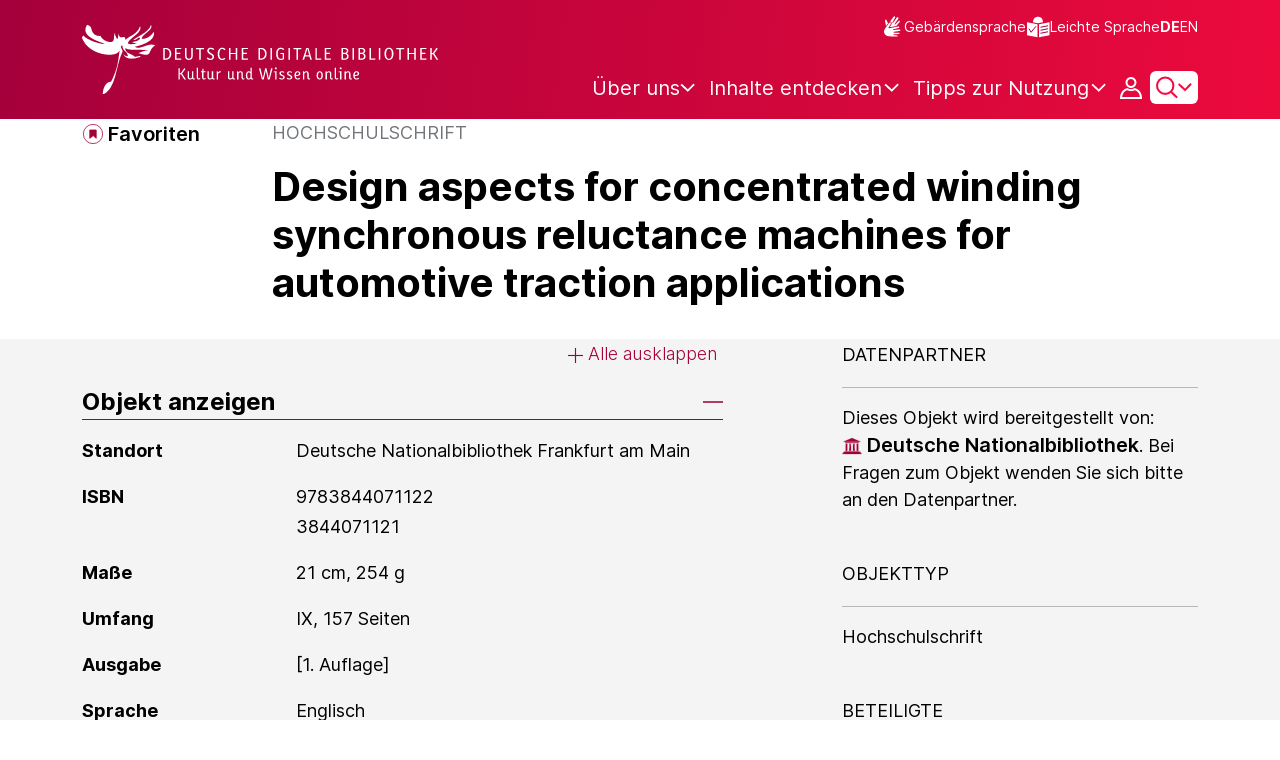

--- FILE ---
content_type: text/html;charset=UTF-8
request_url: https://www.deutsche-digitale-bibliothek.de/item/RE5IHIQVRMKGUID4LL3HWDQOFXU3Y5MT
body_size: 16219
content:





<!DOCTYPE html>
<html lang="de">
<head>
    <title>Design aspects for concentrated winding synchronous reluctance machines for automotive traction applications - Deutsche Digitale Bibliothek</title>
    <meta charset="utf-8"/>
    
        <meta name="viewport" content="width=device-width, initial-scale=1"/>
    
    <meta name="mobile-web-app-capable" content="yes"/>
    <meta name="apple-mobile-web-app-status-bar-style" content="default"/>
    <meta name="referrer" content="strict-origin-when-cross-origin"/>

    <link rel="search" title="Deutsche Digitale Bibliothek"
          href="/opensearch_de.osdx"
          type="application/opensearchdescription+xml"/>

    

    <script type="text/javascript" src="/assets/i18n/de/messages-5c88dca3e54385a31546dbb8eb51e59c.js" ></script>

    <script type="text/javascript" src="/assets/vendor/bootstrap-5.3.6/bootstrap.bundle.min-72ebbd786afa713b64f2a5958515f0d3.js" ></script>
    <link rel="stylesheet" href="/assets/vendor/bootstrap-5.3.6/bootstrap.min-2115a3b579b5003c4731570952d0ade9.css" />
    <link rel="stylesheet" href="/assets/main-ddb-1edab04df476290509f3af52320b8422.css" />

    <link rel="icon" sizes="any" href="/assets/favicon/ddb/ddb-favicon-c3882c4d4560ae7c63b60e941c3e6bd4.ico"/>
    <link rel="icon" type="image/svg+xml" href="/assets/favicon/ddb/ddb-favicon-ea43cf3fd0311f5eeda3dbca300356c3.svg"/>
    <link rel="apple-touch-icon" href="/assets/favicon/ddb/ddb-apple-touch-icon-8895b46c7fe49c543ea0e764928768db.png"/>
    <link rel="manifest" href="/assets/favicon/ddb/ddb-d254564d657c982fa1978eff61ed2e5b.webmanifest"/>
    
    
    
    <link rel="canonical"
          href="https://www.deutsche-digitale-bibliothek.de/item/RE5IHIQVRMKGUID4LL3HWDQOFXU3Y5MT"/>
    <meta name="page" content="item" data-providerId="http://www.deutsche-digitale-bibliothek.de/organization/2Q37XY5KXJNJE5MV6SWP3UKKZ6RSBLK5" data-sector="http://ddb.vocnet.org/sparte/sparte002" data-mediaType="http://ddb.vocnet.org/medientyp/mt007"/>
    <meta name="layout" content="main"/>

    
    <meta property="og:title" content="Design aspects for concentrated winding synchronous reluctance machines for automotive traction applications"/>
    <meta property="og:type" content="website"/>
    <meta property="og:url" content="https://www.deutsche-digitale-bibliothek.de/item/RE5IHIQVRMKGUID4LL3HWDQOFXU3Y5MT"/>
    <meta property="og:site_name" content="Deutsche Digitale Bibliothek"/>
    <meta property="og:locale" content="de_DE"/>
    <meta property="og:image" content=""/>
    <meta property="og:image:width" content=""/>
    <meta property="og:image:height" content=""/>
    


    
    <!-- Matomo -->
<script>

    function getPageName() {
        return document.querySelector("meta[name=page]").getAttribute("content");
    }

    function getCookie(name) {
        const cookies = document.cookie.split("; ");
        for (const cookie of cookies) {
            const i = cookie.indexOf("=");
            if (i === -1) continue; // skip malformed cookies
            const k = cookie.slice(0, i);
            const v = cookie.slice(i + 1);
            if (k === name) {
                return v;
            }
        }
        return null;
    }

    // Matomo _paq variable
    var _paq = window._paq = window._paq || [];

    const isFullTrackingEnabled = getCookie("cb_cookie_notice");
    if (isFullTrackingEnabled === null) {
        // -------- Phase 1: Before Consent decision (minimal tracking, GDPR compliance) --------
        _paq.push(['requireCookieConsent']);
        _paq.push(['disableBrowserFeatureDetection']); // disables plugins, screen size, etc.
    }

    //---------------- Page specific search analysis ---------------
    var isObjectSearchResultPage = getPageName() === "results";
    var isPersonSearchResultPage = getPageName() === "searchperson";
    var isOrganizationSearchResultPage = getPageName() === "searchinstitution";
    var isArticleSearchResultPage = getPageName() === "searcharticle";
    var isNewspaperSearchResultPage = getPageName() === "newspaper/search";
    var isSearchResultPage = isObjectSearchResultPage || isPersonSearchResultPage || isOrganizationSearchResultPage || isArticleSearchResultPage || isNewspaperSearchResultPage;

    var isItemDetailPage = getPageName() === "item";
    var isNewspaperItemDetailPage = getPageName() === "newspaper/item";

    // Track not Special pages. Those are handled separately in matomoManager.js
    if(!isNewspaperItemDetailPage && !isItemDetailPage && !isSearchResultPage) {
        _paq.push(["trackPageView"]);
    }

    _paq.push(['setDomains', ["viewer.deutsche-digitale-bibliothek.de"]]);
    _paq.push(["setCustomVariable", 1, "js", "on", "visit"]);
    _paq.push(["setExcludedQueryParams", ["by","callback","category","clearFilter","clustered","entityid","facet","facets","facetValues","filterValues","firstHit","hit","id","issuepage","isThumbnailFiltered","keepFilters","lastHit","last_update","minDocs","normdata","offset","onlyWithData","order","query","rows","sort","ALPHA_ASC","ALPHA_DESC","sort_field","random","RELEVANCE","time_asc","time_desc","variantId","viewType","grid","list","thumbnail-filter","search_count","hitNumber","lang","reqType","_","random_seed","randomSeed","randomseed","its_url_id","digitalisat","fbclid"]]);
    _paq.push(["enableLinkTracking"]);
    (function () {
        var u = (("https:" == document.location.protocol) ? "https" : "http") + "://report.deutsche-digitale-bibliothek.de/";
        _paq.push(["setTrackerUrl", u + "matomo.php"]);
        _paq.push(["setSiteId", "3"]);
        var d = document, g = d.createElement("script"), s = d.getElementsByTagName("script")[0];
        g.type = "text/javascript";
        g.async = true;
        g.src = (("https:" == document.location.protocol) ? "https" : "http") + "://report.deutsche-digitale-bibliothek.de/matomo.js";
        s.parentNode.insertBefore(g, s);
    })();
</script>
<noscript><p><img referrerpolicy="no-referrer-when-downgrade" src="https://report.deutsche-digitale-bibliothek.de/matomo.php?idsite=3&amp;rec=1" style="border:0;" alt="" /></p></noscript>
<!-- End Matomo Code -->
</head>



<div id="viewport-info">
    <div class="d-block d-sm-none d-md-none d-lg-none d-xl-none" data-size="xs"></div>
    <div class="d-none d-sm-block d-md-none d-lg-none d-xl-none" data-size="sm"></div>
    <div class="d-none d-sm-none d-md-block d-lg-none d-xl-none" data-size="md"></div>
    <div class="d-none d-sm-none d-md-none d-lg-block d-xl-none" data-size="lg"></div>
    <div class="d-none d-sm-none d-md-none d-lg-none d-xl-block" data-size="xl"></div>
</div>


<body class="theme-ddb item ">

    
        
<div class="cookie-notice" id="cookie-notice2">
    <div class="cookie-wrapper">
        <p>Auf unserer Webseite werden neben den technisch erforderlichen Cookies noch Cookies zur statistischen Auswertung gesetzt. Sie können die Website auch ohne diese Cookies nutzen. Durch Klicken auf „Ich stimme zu“ erklären Sie sich einverstanden, dass wir Cookies zu Analyse-Zwecken setzen. In unserer <a href="/content/datenschutzerklaerung#cookies">Datenschutzerklärung</a> finden Sie weitere Informationen. Dort können Sie Ihre Cookie-Einstellungen jederzeit ändern.</p>
        <button id="cookie-accept" class="btn btn-primary cookie-btn"
                aria-controls="cookie-accept">Ich stimme zu</button>
        <button id="cookie-refuse" class="btn btn-secondary cookie-btn"
                aria-controls="cookie-refuse">Ich lehne ab</button>
    </div>
</div>

        



<a class="visually-hidden-focusable skip-link" href="#main-container">
    Direkt zum Inhalt
</a>

<header class="header">
    <div class="container header-container">
    
        <a href="/" title="Startseite">
            <picture>
                <source srcset="/assets/ddb-logo-lg-09861113a626a68e170a03d1cba40d51.svg" media="(min-width: 768px)"/>
                <img class="logo" src="/assets/ddb-logo-sm-ad9b53faf32d6d976dc03c7dd8a17ca6.svg"
                     alt="Logo: Deutsche Digitale Bibliothek"/>
            </picture>
        </a>

        <div class="header-controls">
            <div class="top-row">
                

<ul class="header-icons-container">
    <li>
        <a href="/content/gebaerdensprache" class="link-header-top sign-language-icon">
            Gebärdensprache
        </a>
    </li>
    <li>
        <a href="/content/leichte-sprache" class="link-header-top header-icon">
            Leichte Sprache
        </a>
    </li>
</ul>
                

<div class="language-switch">
    
    
    
    
        <a href="/item/RE5IHIQVRMKGUID4LL3HWDQOFXU3Y5MT?lang=en" class="link-language" aria-label="Die Sprache der Webseite zu Englisch wechseln">
            <span class="active german">DE</span>
        </a>
        <a href="/item/RE5IHIQVRMKGUID4LL3HWDQOFXU3Y5MT?lang=en" class="link-language" aria-label="Die Sprache der Webseite zu Englisch wechseln">
            <span class="">EN</span>
        </a>
    
</div>

            </div>

            <div class="bottom-row">
                
                <nav class="main-nav">
                    <ul>
                        




    

    <li class="level-1 ">
        


  <button class="open-btn header-dropdown-item-content" type="button"
          data-tippy-dropdown-template-id="ddb-main-f589d58b-2904-4020-8ebb-f232688bd761" data-tippy-placement="bottom">
    <span class="bold-shift" data-text="Über uns">Über uns</span>
  </button>

        
            <div id="ddb-main-f589d58b-2904-4020-8ebb-f232688bd761" style="display: none">
                <div class="header-dropdown">
                    <ul>
                        
                            
                            <li class="level-2 header-dropdown-item ">
                                


  <a class="header-dropdown-item-content" href="/content/wer-wir-sind">
    Wer wir sind
  </a>

                                
                            </li>
                        
                            
                            <li class="level-2 header-dropdown-item ">
                                


  <a class="header-dropdown-item-content" href="/content/wie-wir-organisiert-sind">
    Wie wir organisiert sind
  </a>

                                
                            </li>
                        
                            
                            <li class="level-2 header-dropdown-item ">
                                


  <a class="header-dropdown-item-content" href="/about-us/institutions">
    Beteiligte Kultureinrichtungen
  </a>

                                
                            </li>
                        
                    </ul>
                </div>
            </div>
        
    </li>

    

    <li class="level-1 ">
        


  <button class="open-btn header-dropdown-item-content" type="button"
          data-tippy-dropdown-template-id="ddb-main-1e652d51-ab0c-44ba-bac6-a94ade82d3f5" data-tippy-placement="bottom">
    <span class="bold-shift" data-text="Inhalte entdecken">Inhalte entdecken</span>
  </button>

        
            <div id="ddb-main-1e652d51-ab0c-44ba-bac6-a94ade82d3f5" style="display: none">
                <div class="header-dropdown">
                    <ul>
                        
                            
                            <li class="level-2 header-dropdown-item ">
                                


  <a class="header-dropdown-item-content" href="/content/dossiers">
    Dossiers
  </a>

                                
                            </li>
                        
                            
                            <li class="level-2 header-dropdown-item ">
                                


  <a class="header-dropdown-item-content" href="/content/virtuelle-ausstellungen">
    Virtuelle Ausstellungen
  </a>

                                
                            </li>
                        
                            
                            <li class="level-2 header-dropdown-item ">
                                


  <a class="header-dropdown-item-content" href="/content/lernen-und-entdecken-bildungsangebote-der-deutschen-digitalen-bibliothek">
    Bildungsangebote
  </a>

                                
                            </li>
                        
                            
                            <li class="level-2 header-dropdown-item ">
                                


  <a class="header-dropdown-item-content" href="/content/blog">
    Blog
  </a>

                                
                            </li>
                        
                            
                            <li class="level-2 header-dropdown-item ">
                                


  <a class="header-dropdown-item-content" href="/content/galleries">
    Bildergalerien
  </a>

                                
                            </li>
                        
                            
                            <li class="level-2 header-dropdown-item ">
                                


  <a class="header-dropdown-item-content" href="/content/kalenderblatt">
    Kalenderblatt
  </a>

                                
                            </li>
                        
                    </ul>
                </div>
            </div>
        
    </li>

    

    <li class="level-1 ">
        


  <button class="open-btn header-dropdown-item-content" type="button"
          data-tippy-dropdown-template-id="ddb-main-6ab0a0b2-965b-46a2-95ca-f7cc9547ab10" data-tippy-placement="bottom">
    <span class="bold-shift" data-text="Tipps zur Nutzung">Tipps zur Nutzung</span>
  </button>

        
            <div id="ddb-main-6ab0a0b2-965b-46a2-95ca-f7cc9547ab10" style="display: none">
                <div class="header-dropdown">
                    <ul>
                        
                            
                            <li class="level-2 header-dropdown-item ">
                                


  <a class="header-dropdown-item-content" href="/content/wie-suche-ich-im-portal">
    Wie suche ich im Portal
  </a>

                                
                            </li>
                        
                            
                            <li class="level-2 header-dropdown-item ">
                                


  <a class="header-dropdown-item-content" href="/content/suchergebnisse-verwenden">
    Suchergebnisse verwenden
  </a>

                                
                            </li>
                        
                            
                            <li class="level-2 header-dropdown-item ">
                                


  <a class="header-dropdown-item-content" href="/content/sensible-und-diskriminierende-inhalte-der-deutschen-digitalen-bibliothek">
    Sensible Inhalte
  </a>

                                
                            </li>
                        
                    </ul>
                </div>
            </div>
        
    </li>

                    </ul>
                </nav>

                
                <div class="person-icon">
                    
                    
                        <button class="user logged-out"
                                type="button"
                                data-bs-toggle="modal"
                                data-bs-target="#loginModal"
                                aria-label="Anmelden">
                        </button>
                    
                </div>

                
                <button class="search-icon-wrapper chevron-icon" id="header-search-icon" type="button"
                        data-bs-toggle="collapse"
                        data-bs-target="#searchModuleCollapse"
                        aria-expanded="false" aria-controls="searchModuleCollapse">
                    <span class="icon-search"></span>
                </button>

            
                <a href="/item/findById" id="menuIcon" class="menu" role="button" aria-label="Seitenmenü öffnen" data-bs-toggle="offcanvas" data-bs-target="#sideBar" aria-controls="sideBar" aria-expanded="false">
                    <span class="visually-hidden">Seitenmenü öffnen</span>
                </a>
            </div>
        </div>
    </div>
    
<section class="search-section collapse "
         id="searchModuleCollapse" aria-labelledby="search-section-title">
    <div class="search-section-wrapper container">
        <h2 class="h2-ddb search-section-title" id="search-section-title">
            Deutschlands Kulturerbe digital
        </h2>

        <div class="search-section-form">
            












    






    
    
    


<form action="/searchresults" method="get" role="search" id="form-search" >
    <ul class="navigation-group standard-search">
        <li>
            <button type="button"
                    class="navigation-item js-hide-person-info js-hide-organization-info js-hide-article-info active"
                    id="modal-search-objects"
                    data-url="/searchresults"
                    data-autocomplete-target="/apis/autocomplete"
                    data-placeholder="Suche in mehr als 63 Millionen Objekten"
                    data-text="Objekte"
                    data-value=""
                    aria-selected="true">
                Objekte
            </button>
        </li>
        <li>
            <button type="button"
                    class="navigation-item js-hide-info js-hide-organization-info js-hide-article-info "
                    id="modal-search-persons"
                    data-url="/search/person"
                    data-autocomplete-target="/apis/personAutocomplete"
                    data-placeholder="Suchbegriff eingeben"
                    data-text="Personen"
                    data-value=""
                    aria-selected="false">
                Personen
            </button>

        </li>
        <li>
            <button type="button"
                    class="navigation-item js-hide-info js-hide-person-info js-hide-article-info "
                    id="modal-search-institutions"
                    data-url="/search/organization"
                    data-autocomplete-target="/apis/institutionAutocomplete"
                    data-placeholder="Suchbegriff eingeben"
                    data-text="Organisationen"
                    data-value=""
                    aria-selected="false">
                Organisationen
            </button>
        </li>
        <li>
            <button type="button"
                    class="navigation-item js-hide-info js-hide-person-info js-hide-organization-info "
                    id="modal-search-articles"
                    data-url="/search/content"
                    data-autocomplete-target="/apis/articleAutocomplete"
                    data-placeholder="Suchbegriff eingeben"
                    data-text="Themen"
                    data-value=""
                    aria-selected="false">
                Themen
            </button>
        </li>
    </ul>

    <div class="search-bar-grid
    
    hide-person-info
    hide-organization-info
    hide-article-info">
        <div class="search-bar-extended"></div>
        <input type="search" class="query" name="query" id="search-input"
               aria-label="Suche"
               autocomplete="off"
               placeholder="Suche in mehr als 26 Millionen Objekten"
               value=""/>

        <button type="button" class="clear" aria-label="Eingabefeld löschen"
                data-target-id="search-input" style="display: none;"></button>

        <div class="thumbnail-filter-container">
            <div class="thumbnail-filter-tabs">
                <input type="radio" id="thumbnail-filter-off" name="isThumbnailFiltered"
                       value="false" 
                       data-placeholder="Suche in mehr als 63 Millionen Objekten">
                <label for="thumbnail-filter-off">Alle Objekte</label>
                <input type="radio" id="thumbnail-filter-on" name="isThumbnailFiltered"
                       value="true" checked=checked
                       data-placeholder="Suche in mehr als 26 Millionen Objekten">
                <label for="thumbnail-filter-on">Digitalisierte Objekte</label>
            </div>
        </div>

        <button id="search-submit" type="submit" aria-label="Suche"></button>
    </div>
</form>


        </div>
    </div>
</section>

    
    

<div class="offcanvas offcanvas-end sidebar" tabindex="-1" id="sideBar" data-bs-keyboard="false"
     data-bs-backdrop="false">
    <div class="offcanvas-header">
        <div class="sidebar-header">
            

<div class="language-switch">
    
    
    
    
        <a href="/item/RE5IHIQVRMKGUID4LL3HWDQOFXU3Y5MT?lang=en" class="link-language" aria-label="Die Sprache der Webseite zu Englisch wechseln">
            <span class="active german">DE</span>
        </a>
        <a href="/item/RE5IHIQVRMKGUID4LL3HWDQOFXU3Y5MT?lang=en" class="link-language" aria-label="Die Sprache der Webseite zu Englisch wechseln">
            <span class="">EN</span>
        </a>
    
</div>

            <button type="button" class="close-button" data-bs-dismiss="offcanvas" aria-label="Seitenmenü schließen">
            </button>
        </div>
        

<ul class="header-icons-container">
    <li>
        <a href="/content/gebaerdensprache" class="link-header-top sign-language-icon">
            Gebärdensprache
        </a>
    </li>
    <li>
        <a href="/content/leichte-sprache" class="link-header-top header-icon">
            Leichte Sprache
        </a>
    </li>
</ul>
    </div>

    <div class="offcanvas-body">
        <ul class="nav flex-column accordion" id="sideBarPanels">
            




  

  <li class="level-1 ">
    


  <div class="accordion-header" id="heading-f589d58b-2904-4020-8ebb-f232688bd761">
    <button class="open-btn collapsed"
            type="button"
            data-bs-toggle="collapse"
            data-bs-target="#ddb-f589d58b-2904-4020-8ebb-f232688bd761"
            aria-expanded="false"
            aria-controls="ddb-f589d58b-2904-4020-8ebb-f232688bd761">
      Über uns
    </button>
  </div>

    
      <div class="collapse accordion-collapse" aria-labelledby="heading-f589d58b-2904-4020-8ebb-f232688bd761" id="ddb-f589d58b-2904-4020-8ebb-f232688bd761">
        <ul>
          
            
            <li class="level-2 ">
              


  <a href="/content/wer-wir-sind">
    Wer wir sind
  </a>

              
            </li>
          
            
            <li class="level-2 ">
              


  <a href="/content/wie-wir-organisiert-sind">
    Wie wir organisiert sind
  </a>

              
            </li>
          
            
            <li class="level-2 ">
              


  <a href="/about-us/institutions">
    Beteiligte Kultureinrichtungen
  </a>

              
            </li>
          
        </ul>
      </div>
    
  </li>

  

  <li class="level-1 ">
    


  <div class="accordion-header" id="heading-1e652d51-ab0c-44ba-bac6-a94ade82d3f5">
    <button class="open-btn collapsed"
            type="button"
            data-bs-toggle="collapse"
            data-bs-target="#ddb-1e652d51-ab0c-44ba-bac6-a94ade82d3f5"
            aria-expanded="false"
            aria-controls="ddb-1e652d51-ab0c-44ba-bac6-a94ade82d3f5">
      Inhalte entdecken
    </button>
  </div>

    
      <div class="collapse accordion-collapse" aria-labelledby="heading-1e652d51-ab0c-44ba-bac6-a94ade82d3f5" id="ddb-1e652d51-ab0c-44ba-bac6-a94ade82d3f5">
        <ul>
          
            
            <li class="level-2 ">
              


  <a href="/content/dossiers">
    Dossiers
  </a>

              
            </li>
          
            
            <li class="level-2 ">
              


  <a href="/content/virtuelle-ausstellungen">
    Virtuelle Ausstellungen
  </a>

              
            </li>
          
            
            <li class="level-2 ">
              


  <a href="/content/lernen-und-entdecken-bildungsangebote-der-deutschen-digitalen-bibliothek">
    Bildungsangebote
  </a>

              
            </li>
          
            
            <li class="level-2 ">
              


  <a href="/content/blog">
    Blog
  </a>

              
            </li>
          
            
            <li class="level-2 ">
              


  <a href="/content/galleries">
    Bildergalerien
  </a>

              
            </li>
          
            
            <li class="level-2 ">
              


  <a href="/content/kalenderblatt">
    Kalenderblatt
  </a>

              
            </li>
          
        </ul>
      </div>
    
  </li>

  

  <li class="level-1 ">
    


  <div class="accordion-header" id="heading-6ab0a0b2-965b-46a2-95ca-f7cc9547ab10">
    <button class="open-btn collapsed"
            type="button"
            data-bs-toggle="collapse"
            data-bs-target="#ddb-6ab0a0b2-965b-46a2-95ca-f7cc9547ab10"
            aria-expanded="false"
            aria-controls="ddb-6ab0a0b2-965b-46a2-95ca-f7cc9547ab10">
      Tipps zur Nutzung
    </button>
  </div>

    
      <div class="collapse accordion-collapse" aria-labelledby="heading-6ab0a0b2-965b-46a2-95ca-f7cc9547ab10" id="ddb-6ab0a0b2-965b-46a2-95ca-f7cc9547ab10">
        <ul>
          
            
            <li class="level-2 ">
              


  <a href="/content/wie-suche-ich-im-portal">
    Wie suche ich im Portal
  </a>

              
            </li>
          
            
            <li class="level-2 ">
              


  <a href="/content/suchergebnisse-verwenden">
    Suchergebnisse verwenden
  </a>

              
            </li>
          
            
            <li class="level-2 ">
              


  <a href="/content/sensible-und-diskriminierende-inhalte-der-deutschen-digitalen-bibliothek">
    Sensible Inhalte
  </a>

              
            </li>
          
        </ul>
      </div>
    
  </li>

        </ul>
    </div>
</div>

</header>


    


<div id="main-container" class="container-fluid" role="main">
    

<div class="item-page">
    

    

<div class="container item-header">
    <div class="row">
        <div class="col-xl-2 item-controls-description">
            




    <button class="favorites-button ddb-link add-to-favorites"
            data-bs-toggle="modal"
            data-bs-target="#loginModal"
            aria-label="Zu Favoriten hinzufügen"
            data-tippy-content="Zu Favoriten hinzufügen">
        Favoriten
    </button>




<!-- Confirmation copy modal -->
<div class="modal fade" id="addToFavoritesModal" tabindex="-1" role="dialog"
     aria-labelledby="addToFavoritesModal" aria-hidden="true">
    <div class="modal-dialog modal-dialog-centered" role="document">
        <div class="modal-content">
            <div class="modal-header">
                <div class="modal-title h5-ddb">Das Objekt wurde Ihren Favoriten hinzugefügt.</div>
            </div>

            <div class="modal-body">
                
                <div class="big-text add-to-favorites-description">
                    
                        <input type="hidden" id="default-folder-id" name="default-folder-id" value="">
                        Sie haben bisher noch keine Favoritenlisten erstellt.
                    
                </div>
            </div>

            <div class="modal-footer">
                <input type="hidden" id="item-id" required="required" value=""/>
                <input type="hidden" id="object-type" required="required" value=""/>
                <button type="button" class="btn btn-secondary" data-bs-dismiss="modal">
                    Schließen
                </button>
                
            </div>
        </div>
    </div>
</div>

        </div>

        <div class="col-xl-10 item-title-description">
            <p class="item-object-type">
                Hochschulschrift
            </p>

            <h1 class="item-title h1-ddb" id="item-title">
                Design aspects for concentrated winding synchronous reluctance machines for automotive traction applications
            </h1>

            <div class="show-more-container">
                <button type="button" id="show-more-title" class="ddb-link action expand-all hide"
                        data-related-button-id="show-less-title"
                        data-truncate-target="item-title"
                        aria-expanded="false">Mehr anzeigen</button>
                <button type="button" id="show-less-title" class="ddb-link action collapse-all hide"
                        data-related-button-id="show-more-title"
                        data-show-target="item-title"
                        aria-expanded="true">Weniger anzeigen</button>
            </div>

            <div class="item-detail goto-link off">
                <a href="#item-detail" class="ddb-link jump-mark">
                    zu Verbundenen Objekten
                </a>
            </div>

            



        </div>
    </div>
</div>
    
    <div class="item-detail item-content item-wrapper">
        <div class="container">
            <div class="row">
                <div class="col-12 col-xl-7 item-description accordions">
                    

<div class="accordion accordion-flush accordion-container">
    <div class="d-flex justify-content-end">
        <div class="expandAll">
            <button type="button" class="ddb-link action expand-all"
                    aria-expanded="false">Alle ausklappen
            </button>
        </div>

        <div class="collapseAll hide">
            <button type="button" class="ddb-link action collapse-all"
                    aria-expanded="true">Alle einklappen
            </button>
        </div>
    </div>
    
        

<div class="accordion-item accordion-holder">
    <h2 class="accordion-header accordion-header-holder" id="accordion-1">
        <button class="accordion-button accordion-button-holder"
                type="button"
                data-bs-toggle="collapse"
                data-bs-target="#collapse-1"
                aria-expanded="true"
                aria-controls="collapse-1">
            Objekt anzeigen
        </button>
    </h2>

    <div id="collapse-1" class="accordion-collapse collapse show accordion-collapse-holder">
        <div class="accordion-body accordion-text-holder">
            


    
        <dl class="accordion-text-wrapper" data-id="flex_bibl_014">
            <dt class="accordion-key-wrapper col-md-4">Standort</dt>
            <dd class="col-md-8">
                <div class="accordion-wrapper-item" id="accordion-wrapper-item-1-0">
                    
                        <span>Deutsche Nationalbibliothek Frankfurt am Main</span>
                        <br/>
                    
                </div>
                <button type="button" id="show-more-text-1-0" class="ddb-link action expand-all hide"
                        data-truncate-target="accordion-wrapper-item-1-0"
                        aria-controls="accordion-wrapper-item-1-0"
                        aria-expanded="false">Mehr anzeigen</button>
                <button type="button" id="show-less-text-1-0" class="ddb-link action collapse-all hide"
                        data-show-target="accordion-wrapper-item-1-0"
                        aria-controls="accordion-wrapper-item-1-0"
                        aria-expanded="true">Weniger anzeigen</button>
            </dd>
        </dl>
    
        <dl class="accordion-text-wrapper" data-id="flex_bibl_013c">
            <dt class="accordion-key-wrapper col-md-4">ISBN</dt>
            <dd class="col-md-8">
                <div class="accordion-wrapper-item" id="accordion-wrapper-item-1-1">
                    
                        <span>9783844071122</span>
                        <br/>
                    
                        <span>3844071121</span>
                        <br/>
                    
                </div>
                <button type="button" id="show-more-text-1-1" class="ddb-link action expand-all hide"
                        data-truncate-target="accordion-wrapper-item-1-1"
                        aria-controls="accordion-wrapper-item-1-1"
                        aria-expanded="false">Mehr anzeigen</button>
                <button type="button" id="show-less-text-1-1" class="ddb-link action collapse-all hide"
                        data-show-target="accordion-wrapper-item-1-1"
                        aria-controls="accordion-wrapper-item-1-1"
                        aria-expanded="true">Weniger anzeigen</button>
            </dd>
        </dl>
    
        <dl class="accordion-text-wrapper" data-id="flex_arch_012">
            <dt class="accordion-key-wrapper col-md-4">Maße</dt>
            <dd class="col-md-8">
                <div class="accordion-wrapper-item" id="accordion-wrapper-item-1-2">
                    
                        <span>21 cm, 254 g</span>
                        <br/>
                    
                </div>
                <button type="button" id="show-more-text-1-2" class="ddb-link action expand-all hide"
                        data-truncate-target="accordion-wrapper-item-1-2"
                        aria-controls="accordion-wrapper-item-1-2"
                        aria-expanded="false">Mehr anzeigen</button>
                <button type="button" id="show-less-text-1-2" class="ddb-link action collapse-all hide"
                        data-show-target="accordion-wrapper-item-1-2"
                        aria-controls="accordion-wrapper-item-1-2"
                        aria-expanded="true">Weniger anzeigen</button>
            </dd>
        </dl>
    
        <dl class="accordion-text-wrapper" data-id="flex_bibl_009">
            <dt class="accordion-key-wrapper col-md-4">Umfang</dt>
            <dd class="col-md-8">
                <div class="accordion-wrapper-item" id="accordion-wrapper-item-1-3">
                    
                        <span>IX, 157 Seiten</span>
                        <br/>
                    
                </div>
                <button type="button" id="show-more-text-1-3" class="ddb-link action expand-all hide"
                        data-truncate-target="accordion-wrapper-item-1-3"
                        aria-controls="accordion-wrapper-item-1-3"
                        aria-expanded="false">Mehr anzeigen</button>
                <button type="button" id="show-less-text-1-3" class="ddb-link action collapse-all hide"
                        data-show-target="accordion-wrapper-item-1-3"
                        aria-controls="accordion-wrapper-item-1-3"
                        aria-expanded="true">Weniger anzeigen</button>
            </dd>
        </dl>
    
        <dl class="accordion-text-wrapper" data-id="flex_bibl_005">
            <dt class="accordion-key-wrapper col-md-4">Ausgabe</dt>
            <dd class="col-md-8">
                <div class="accordion-wrapper-item" id="accordion-wrapper-item-1-4">
                    
                        <span>[1. Auflage]</span>
                        <br/>
                    
                </div>
                <button type="button" id="show-more-text-1-4" class="ddb-link action expand-all hide"
                        data-truncate-target="accordion-wrapper-item-1-4"
                        aria-controls="accordion-wrapper-item-1-4"
                        aria-expanded="false">Mehr anzeigen</button>
                <button type="button" id="show-less-text-1-4" class="ddb-link action collapse-all hide"
                        data-show-target="accordion-wrapper-item-1-4"
                        aria-controls="accordion-wrapper-item-1-4"
                        aria-expanded="true">Weniger anzeigen</button>
            </dd>
        </dl>
    
        <dl class="accordion-text-wrapper" data-id="flex_bibl_008">
            <dt class="accordion-key-wrapper col-md-4">Sprache</dt>
            <dd class="col-md-8">
                <div class="accordion-wrapper-item" id="accordion-wrapper-item-1-5">
                    
                        <span>Englisch</span>
                        <br/>
                    
                </div>
                <button type="button" id="show-more-text-1-5" class="ddb-link action expand-all hide"
                        data-truncate-target="accordion-wrapper-item-1-5"
                        aria-controls="accordion-wrapper-item-1-5"
                        aria-expanded="false">Mehr anzeigen</button>
                <button type="button" id="show-less-text-1-5" class="ddb-link action collapse-all hide"
                        data-show-target="accordion-wrapper-item-1-5"
                        aria-controls="accordion-wrapper-item-1-5"
                        aria-expanded="true">Weniger anzeigen</button>
            </dd>
        </dl>
    
        <dl class="accordion-text-wrapper" data-id="flex_bibl_012">
            <dt class="accordion-key-wrapper col-md-4">Anmerkungen</dt>
            <dd class="col-md-8">
                <div class="accordion-wrapper-item" id="accordion-wrapper-item-1-6">
                    
                        <span>Illustrationen</span>
                        <br/>
                    
                        <span>Universität der Bundeswehr München, Dissertation, 2019</span>
                        <br/>
                    
                </div>
                <button type="button" id="show-more-text-1-6" class="ddb-link action expand-all hide"
                        data-truncate-target="accordion-wrapper-item-1-6"
                        aria-controls="accordion-wrapper-item-1-6"
                        aria-expanded="false">Mehr anzeigen</button>
                <button type="button" id="show-less-text-1-6" class="ddb-link action collapse-all hide"
                        data-show-target="accordion-wrapper-item-1-6"
                        aria-controls="accordion-wrapper-item-1-6"
                        aria-expanded="true">Weniger anzeigen</button>
            </dd>
        </dl>
    







        </div>
    </div>
</div>
    
    
        

<div class="accordion-item accordion-holder">
    <h2 class="accordion-header accordion-header-holder" id="accordion-2">
        <button class="accordion-button accordion-button-holder"
                type="button"
                data-bs-toggle="collapse"
                data-bs-target="#collapse-2"
                aria-expanded="true"
                aria-controls="collapse-2">
            Verweise und Beziehungen
        </button>
    </h2>

    <div id="collapse-2" class="accordion-collapse collapse show accordion-collapse-holder">
        <div class="accordion-body accordion-text-holder">
            



    
        <dl class="accordion-text-wrapper" data-id="flex_bibl_004">
            <dt class="accordion-key-wrapper col-md-4">Erschienen in</dt>
            <dd class="col-md-8">
                <div class="accordion-wrapper-item" id="accordion-wrapper-item-2-0">
                    
                        <span>Forschungsberichte Elektrische Antriebstechnik und Aktorik ; Band 40</span>
                        <br/>
                    
                </div>
                <button type="button" id="show-more-text-2-0" class="ddb-link action expand-all hide"
                        data-truncate-target="accordion-wrapper-item-2-0"
                        aria-controls="accordion-wrapper-item-2-0"
                        aria-expanded="false">Mehr anzeigen</button>
                <button type="button" id="show-less-text-2-0" class="ddb-link action collapse-all hide"
                        data-show-target="accordion-wrapper-item-2-0"
                        aria-controls="accordion-wrapper-item-2-0"
                        aria-expanded="true">Weniger anzeigen</button>
            </dd>
        </dl>
    






        </div>
    </div>
</div>
    
    
        

<div class="accordion-item accordion-holder">
    <h2 class="accordion-header accordion-header-holder" id="accordion-3">
        <button class="accordion-button accordion-button-holder"
                type="button"
                data-bs-toggle="collapse"
                data-bs-target="#collapse-3"
                aria-expanded="true"
                aria-controls="collapse-3">
            Klassifikation und Themen
        </button>
    </h2>

    <div id="collapse-3" class="accordion-collapse collapse show accordion-collapse-holder">
        <div class="accordion-body accordion-text-holder">
            




    
        <dl class="accordion-text-wrapper" data-id="flex_mus_neu_350">
            <dt class="accordion-key-wrapper col-md-4  ">
                <span class="">Schlagwort</span>
            </dt>

            <dd class="col-md-8  ">
                <div class="accordion-wrapper-item" id="accordion-wrapper-item-3-0">
                    
                        



  
    Traktion
  

                        <br/>
                    
                        



  
    Elektroantrieb
  

                        <br/>
                    
                        



  
    Reluktanzmaschine
  

                        <br/>
                    
                        



  
    Synchronmaschine
  

                        <br/>
                    
                        



  
    Ständerwicklung
  

                        <br/>
                    
                        



  
    <span class="flex_mus_neu_350">Machinery</span>
  

                        <br/>
                    
                </div>
                <button type="button" id="show-more-text-3-0" class="ddb-link action expand-all hide"
                        data-truncate-target="accordion-wrapper-item-3-0"
                        aria-controls="accordion-wrapper-item-3-0"
                        aria-expanded="false">Mehr anzeigen</button>
                <button type="button" id="show-less-text-3-0" class="ddb-link action collapse-all hide"
                        data-show-target="accordion-wrapper-item-3-0"
                        aria-controls="accordion-wrapper-item-3-0"
                        aria-expanded="true">Weniger anzeigen</button>
            </dd>
        </dl>
    





        </div>
    </div>
</div>
    
    
        

<div class="accordion-item accordion-holder">
    <h2 class="accordion-header accordion-header-holder" id="accordion-4">
        <button class="accordion-button accordion-button-holder"
                type="button"
                data-bs-toggle="collapse"
                data-bs-target="#collapse-4"
                aria-expanded="true"
                aria-controls="collapse-4">
            Beteiligte, Orts- und Zeitangaben
        </button>
    </h2>

    <div id="collapse-4" class="accordion-collapse collapse show accordion-collapse-holder">
        <div class="accordion-body accordion-text-holder">
            





    
        <dl class="accordion-text-wrapper" data-id="flex_mus_neu_100">
            <dt class="accordion-key-wrapper col-md-4   event-header">
                <span class="">Ereignis</span>
            </dt>

            <dd class="col-md-8  event-header">
                <div class="accordion-wrapper-item" id="accordion-wrapper-item-4-0">
                    
                        



  
    <span class="flex_mus_neu_100">Veröffentlichung</span>
  

                        <br/>
                    
                </div>
                <button type="button" id="show-more-text-4-0" class="ddb-link action expand-all hide"
                        data-truncate-target="accordion-wrapper-item-4-0"
                        aria-controls="accordion-wrapper-item-4-0"
                        aria-expanded="false">Mehr anzeigen</button>
                <button type="button" id="show-less-text-4-0" class="ddb-link action collapse-all hide"
                        data-show-target="accordion-wrapper-item-4-0"
                        aria-controls="accordion-wrapper-item-4-0"
                        aria-expanded="true">Weniger anzeigen</button>
            </dd>
        </dl>
    
        <dl class="accordion-text-wrapper" data-id="flex_mus_neu_120">
            <dt class="accordion-key-wrapper col-md-4  event-content ">
                <span class="">(wo)</span>
            </dt>

            <dd class="col-md-8 event-content ">
                <div class="accordion-wrapper-item" id="accordion-wrapper-item-4-1">
                    
                        



  
    <span class="flex_mus_neu_120">Düren</span>
  

                        <br/>
                    
                </div>
                <button type="button" id="show-more-text-4-1" class="ddb-link action expand-all hide"
                        data-truncate-target="accordion-wrapper-item-4-1"
                        aria-controls="accordion-wrapper-item-4-1"
                        aria-expanded="false">Mehr anzeigen</button>
                <button type="button" id="show-less-text-4-1" class="ddb-link action collapse-all hide"
                        data-show-target="accordion-wrapper-item-4-1"
                        aria-controls="accordion-wrapper-item-4-1"
                        aria-expanded="true">Weniger anzeigen</button>
            </dd>
        </dl>
    
        <dl class="accordion-text-wrapper" data-id="flex_mus_neu_110">
            <dt class="accordion-key-wrapper col-md-4  event-content ">
                <span class="">(wer)</span>
            </dt>

            <dd class="col-md-8 event-content ">
                <div class="accordion-wrapper-item" id="accordion-wrapper-item-4-2">
                    
                        



  
    <span class="flex_mus_neu_110">Shaker Verlag</span>
  

                        <br/>
                    
                </div>
                <button type="button" id="show-more-text-4-2" class="ddb-link action expand-all hide"
                        data-truncate-target="accordion-wrapper-item-4-2"
                        aria-controls="accordion-wrapper-item-4-2"
                        aria-expanded="false">Mehr anzeigen</button>
                <button type="button" id="show-less-text-4-2" class="ddb-link action collapse-all hide"
                        data-show-target="accordion-wrapper-item-4-2"
                        aria-controls="accordion-wrapper-item-4-2"
                        aria-expanded="true">Weniger anzeigen</button>
            </dd>
        </dl>
    
        <dl class="accordion-text-wrapper" data-id="flex_mus_neu_130">
            <dt class="accordion-key-wrapper col-md-4  event-content ">
                <span class="">(wann)</span>
            </dt>

            <dd class="col-md-8 event-content ">
                <div class="accordion-wrapper-item" id="accordion-wrapper-item-4-3">
                    
                        



  
    <span class="flex_mus_neu_130">2019</span>
  

                        <br/>
                    
                </div>
                <button type="button" id="show-more-text-4-3" class="ddb-link action expand-all hide"
                        data-truncate-target="accordion-wrapper-item-4-3"
                        aria-controls="accordion-wrapper-item-4-3"
                        aria-expanded="false">Mehr anzeigen</button>
                <button type="button" id="show-less-text-4-3" class="ddb-link action collapse-all hide"
                        data-show-target="accordion-wrapper-item-4-3"
                        aria-controls="accordion-wrapper-item-4-3"
                        aria-expanded="true">Weniger anzeigen</button>
            </dd>
        </dl>
    
        <dl class="accordion-text-wrapper" data-id="flex_arch_014">
            <dt class="accordion-key-wrapper col-md-4   ">
                <span class="">Urheber</span>
            </dt>

            <dd class="col-md-8  ">
                <div class="accordion-wrapper-item" id="accordion-wrapper-item-4-4">
                    
                        



  
    
      <a href="/person/gnd/1205555919" class="ddb-text-link person">Lehner, Bastian</a>
    
  

                        <br/>
                    
                </div>
                <button type="button" id="show-more-text-4-4" class="ddb-link action expand-all hide"
                        data-truncate-target="accordion-wrapper-item-4-4"
                        aria-controls="accordion-wrapper-item-4-4"
                        aria-expanded="false">Mehr anzeigen</button>
                <button type="button" id="show-less-text-4-4" class="ddb-link action collapse-all hide"
                        data-show-target="accordion-wrapper-item-4-4"
                        aria-controls="accordion-wrapper-item-4-4"
                        aria-expanded="true">Weniger anzeigen</button>
            </dd>
        </dl>
    
        <dl class="accordion-text-wrapper" data-id="flex_bibl_002">
            <dt class="accordion-key-wrapper col-md-4   ">
                <span class="">Beteiligte Personen und Organisationen</span>
            </dt>

            <dd class="col-md-8  ">
                <div class="accordion-wrapper-item" id="accordion-wrapper-item-4-5">
                    
                        



  
    
      <a href="/organization/gnd/1064118135" class="ddb-text-link organization">Shaker Verlag</a>
    
  

                        <br/>
                    
                </div>
                <button type="button" id="show-more-text-4-5" class="ddb-link action expand-all hide"
                        data-truncate-target="accordion-wrapper-item-4-5"
                        aria-controls="accordion-wrapper-item-4-5"
                        aria-expanded="false">Mehr anzeigen</button>
                <button type="button" id="show-less-text-4-5" class="ddb-link action collapse-all hide"
                        data-show-target="accordion-wrapper-item-4-5"
                        aria-controls="accordion-wrapper-item-4-5"
                        aria-expanded="true">Weniger anzeigen</button>
            </dd>
        </dl>
    




        </div>
    </div>
</div>
    
    
        

<div class="accordion-item accordion-holder">
    <h2 class="accordion-header accordion-header-holder" id="accordion-5">
        <button class="accordion-button accordion-button-holder"
                type="button"
                data-bs-toggle="collapse"
                data-bs-target="#collapse-5"
                aria-expanded="true"
                aria-controls="collapse-5">
            Weitere Informationen
        </button>
    </h2>

    <div id="collapse-5" class="accordion-collapse collapse show accordion-collapse-holder">
        <div class="accordion-body accordion-text-holder">
            






    


    
        <dl class="accordion-text-wrapper" data-id="flex_bibl_016">
            <dt class="accordion-key-wrapper col-md-4">Inhaltsverzeichnis</dt>
            <dd class="col-md-8">
                
                    
                        <div class="accordion-wrapper-item" id="accordion-wrapper-item-5-0">



  
    <span class="flex_bibl_016"><a class="" href="https://d-nb.info/1200492544/04" rel="nofollow">https://d-nb.info/1200492544/04</a></span>
  
</div>
                        <button type="button" id="show-more-text-5-0" class="ddb-link action expand-all hide"
                                data-truncate-target="accordion-wrapper-item-5-0"
                                aria-controls="accordion-wrapper-item-5-0"
                                aria-expanded="false">Mehr anzeigen</button>
                        <button type="button" id="show-less-text-5-0" class="ddb-link action collapse-all hide"
                                data-show-target="accordion-wrapper-item-5-0"
                                aria-controls="accordion-wrapper-item-5-0"
                                aria-expanded="true">Weniger anzeigen</button>
                    
                
            </dd>
        </dl>
    
        <dl class="accordion-text-wrapper" data-id="&lt;item:rights&gt;">
            <dt class="accordion-key-wrapper col-md-4">Rechteinformation</dt>
            <dd class="col-md-8">
                
                    
                        <div class="accordion-wrapper-item" id="accordion-wrapper-item-5-1">



  
    <span class="&lt;item:rights&gt;">Bei diesem Objekt liegt nur das Inhaltsverzeichnis digital vor. Der Zugriff darauf ist unbeschränkt möglich.</span>
  
</div>
                        <button type="button" id="show-more-text-5-1" class="ddb-link action expand-all hide"
                                data-truncate-target="accordion-wrapper-item-5-1"
                                aria-controls="accordion-wrapper-item-5-1"
                                aria-expanded="false">Mehr anzeigen</button>
                        <button type="button" id="show-less-text-5-1" class="ddb-link action collapse-all hide"
                                data-show-target="accordion-wrapper-item-5-1"
                                aria-controls="accordion-wrapper-item-5-1"
                                aria-expanded="true">Weniger anzeigen</button>
                    
                
            </dd>
        </dl>
    
        <dl class="accordion-text-wrapper" data-id="&lt;cortex:ingest-date&gt;">
            <dt class="accordion-key-wrapper col-md-4">Letzte Aktualisierung</dt>
            <dd class="col-md-8">
                
                    
                        <span>11.06.2025, 13:37 MESZ</span>
                        <span class="icon-info" tabindex="0"
                              data-tippy-content="Das Datum „Letzte Aktualisierung” gibt an, wann Daten zu einem Objekt das letzte Mal in die Deutsche Digitale Bibliothek eingespielt wurden, z.B. im Rahmen eines Daten-Updates.">
                        </span>
                    
                
            </dd>
        </dl>
    



        </div>
    </div>
</div>
    
</div>
                </div>

                <div class="col-12 col-xl-4 offset-xl-1 item-description core-data-col">
                    

<div class="item-core-data-detail">
    <div class="institution">
        <h2 class="label-core-data">Datenpartner</h2>
        <hr aria-hidden="true"/>

        <div class="institution-title">
            <span>Dieses Objekt wird bereitgestellt von:</span><br>
            <a href="/organization/2Q37XY5KXJNJE5MV6SWP3UKKZ6RSBLK5" class="ddb-link organization">Deutsche Nationalbibliothek</a>.
            <span>Bei Fragen zum Objekt wenden Sie sich bitte an den Datenpartner.</span>
        </div>

        
        
    </div>
</div>

                    


    <div class="item-core-data-detail">
        <h2 class="label-core-data ddb-teaser-text">Objekttyp
        </h2>
        <hr  aria-hidden="true" />
        <ul class="list-unstyled">
            
                <li class="label-core-value">Hochschulschrift</li>
            
        </ul>
    </div>

                    



    <div class="item-core-data-detail">
        <h2 class="label-core-data">Beteiligte</h2>
        <hr aria-hidden="true"/>

        <ul class="core-value list-unstyled" id="core-value">
            
                    <li class="label-core-value">
                        
                            
                                <a href="/person/gnd/1205555919" class="ddb-link person">Lehner, Bastian</a>
                            
                            
                        
                    </li>
            
                    <li class="label-core-value">
                        
                            
                            
                                <a href="/organization/gnd/1064118135" class="ddb-link organization">Shaker Verlag</a>
                            
                        
                    </li>
            
                    <li class="label-core-value">
                        
                            Shaker Verlag
                        
                    </li>
            
        </ul>
        <button type="button" id="show-more-core-text" class="ddb-link action expand-all hide"
                data-related-button-id="show-less-core-text"
                data-truncate-target="core-value"
                aria-expanded="false">Mehr anzeigen</button>
        <button type="button" id="show-less-core-text" class="ddb-link action collapse-all hide"
                data-related-button-id="show-more-core-text"
                data-show-target="core-value"
                aria-expanded="true">Weniger anzeigen</button>
    </div>

                    


    <div class="item-core-data-detail">
        <h2 class="label-core-data">Entstanden</h2>
        <hr  aria-hidden="true" />
        <ul class="core-value list-unstyled" id="core-dates">
            
                <li class="label-core-value">2019</li>
            
        </ul>
        <button type="button" id="show-more-core-dates" class="ddb-link action expand-all hide"
                data-related-button-id="show-less-core-dates"
                data-truncate-target="core-dates"
                aria-expanded="false">Mehr anzeigen</button>
        <button type="button" id="show-less-core-dates" class="ddb-link action collapse-all hide"
                data-related-button-id="show-more-core-dates"
                data-show-target="core-dates"
                aria-expanded="true">Weniger anzeigen</button>
    </div>

                </div>
            </div>
        </div>
    </div>

    <div class="social-icons-section">
        


<p class="share-page-label">Seite teilen:</p>

<a href="/item/findById" id="facebook_share_page" class="social-media facebook" target="_blank"><span class="visually-hidden">Link auf diese Seite in Facebook teilen</span>
</a>
<a href="/item/findById" id="twitter_share_page" class="social-media twitter" target="_blank"><span class="visually-hidden">Link auf diese Seite in Twitter teilen</span>
</a>

<a href="/item/findById" id="linkedIn_share_page" class="social-media linkedIn" target="_blank"><span class="visually-hidden">Link auf diese Seite in Mastodon teilen</span>
</a>

<a href="/item/findById" id="mail_share_page" class="social-media mail" target="_blank"><span class="visually-hidden">Link auf diese Seite per Mail versenden</span>
</a>

<a href="http://www.deutsche-digitale-bibliothek.de/item/RE5IHIQVRMKGUID4LL3HWDQOFXU3Y5MT" class="social-media link" href="#" data-bs-toggle="modal" data-bs-target="#copyLinkToPublicPageModal">
    <span class="visually-hidden">Link auf diese Seite kopieren</span>
</a>

<div>
    

<!-- Confirmation copy link to public page modal -->
<div class="modal fade" id="copyLinkToPublicPageModal" tabindex="-1" role="dialog"
     aria-labelledby="copyLinkToPublicPageModal" aria-hidden="true">
    <div class="modal-dialog modal-dialog-centered" role="document">
        <div class="modal-content">
            <div class="modal-header">
                <h2 class="modal-title h5-ddb">Link auf diese Seite</h2>
            </div>

            <div class="modal-body">
                
                    

<input type="text" readonly
       class="form-control-plaintext text-input "
       name="link-to-current-page"
       id="link-to-public-page"
       value=""
       
       aria-errormessage="feedback-link-to-public-page"
       aria-label=""
       placeholder=""
       
    >


                
                <div id="link-copied-message" class="hide" role="status">Der Link wurde in die Zwischenablage kopiert.</div>
            </div>

            <div class="modal-footer">
                <button type="button" id="copy-link-to-public-page-button" aria-label="CopyLink"
                        class="btn btn-primary">
                    Link kopieren
                </button>
                <button type="button" class="btn btn-secondary" data-bs-dismiss="modal">
                    Schließen
                </button>
            </div>
        </div>
    </div>
</div>
</div>

    </div>

    


    <div class="container similar-objects">
        





    


<div class="profile-favorite-header">
    
    <h2 class="h2-ddb">
        
            Ähnliche Objekte
            (12)
        
        
    </h2>


    
        <div class="d-flex align-items-end d-none d-lg-flex">
            <button class="icon-left-arrow-anchor carousel-navigation-button" role="button" data-bs-target="#similar-objects"
                    data-bs-slide="prev" aria-label="Zurück"></button>

            <button class="icon-right-arrow-anchor carousel-navigation-button" role="button" data-bs-target="#similar-objects"
                    data-bs-slide="next" aria-label="Weiter"></button>
        </div>
    


    
        <div class="d-flex align-items-end d-none d-md-flex d-lg-none">
            <button class="icon-left-arrow-anchor carousel-navigation-button" role="button"
                    data-bs-target="#similar-objects-md"
                    data-bs-slide="prev" aria-label="Zurück"></button>

            <button class="icon-right-arrow-anchor carousel-navigation-button" role="button"
                    data-bs-target="#similar-objects-md"
                    data-bs-slide="next" aria-label="Zurück"></button>
        </div>
    
</div>



    <div id="similar-objects" class="ddb-carousel carousel carousel-dark slide d-none d-lg-block pointer-event"
         data-bs-interval="false">
        <div class="carousel-inner">
            
                
                    <div class="carousel-item active ">
                        <div class="row">
                            

                            
                                
                            

                                
                                    
                                    
                                    

<div class="col similar-objects">
    <a href="/item/ADCMSQ4ZYUFPU6HTAY7DFBASI3G4WQKA">
        
            <div class="no-digitalisat">
                <img src="/assets/placeholder/searchResultMediaNoDigitisedMedia.png" alt="An assessment of wound-rotor synchronous machines with hairpin windings for automotive traction drives"/>
            </div>
        
    </a>
    
        <p class="ddb-teaser-text ddb-carousel-item-label">Hochschulschrift</p>
    

    <h3 class="h4-ddb ddb-carousel-item-title">An assessment of wound-rotor synchronous machines with hairpin windings for automotive traction drives</h3>
</div>

                                
                                
                            

                            
                                
                            

                                
                                    
                                    
                                    

<div class="col similar-objects">
    <a href="/item/VZIM7XQZ5FOQVSF5IXNPTZRIPHSRIMIF">
        
            <div class="no-digitalisat">
                <img src="/assets/placeholder/searchResultMediaNoDigitisedMedia.png" alt="Unconventional windings for traction motors in electric vehicles"/>
            </div>
        
    </a>
    
        <p class="ddb-teaser-text ddb-carousel-item-label">Hochschulschrift</p>
    

    <h3 class="h4-ddb ddb-carousel-item-title">Unconventional windings for traction motors in electric vehicles</h3>
</div>

                                
                                
                            

                            
                                
                            

                                
                                    
                                    
                                    

<div class="col similar-objects">
    <a href="/item/4IHXWOCMIV5NBF5V7ZB3BWZCPD3SUDTI">
        
            <img src="/assets/placeholder/searchResultMediaUnknown.png" alt="Unconventional windings for traction motors in electric vehicles"/>
        
    </a>
    

    <h3 class="h4-ddb ddb-carousel-item-title">Unconventional windings for traction motors in electric vehicles</h3>
</div>

                                
                                
                            

                            
                                
                            

                                
                                    
                                    
                                    

<div class="col similar-objects">
    <a href="/item/5K67XWR45CK3BVWDTVPN5DPF57BBER4Y">
        
            <div class="no-digitalisat">
                <img src="/assets/placeholder/searchResultMediaNoDigitisedMedia.png" alt="Windings, design and optimization of electrical machines for hybrid traction applications"/>
            </div>
        
    </a>
    
        <p class="ddb-teaser-text ddb-carousel-item-label">Hochschulschrift</p>
    

    <h3 class="h4-ddb ddb-carousel-item-title">Windings, design and optimization of electrical machines for hybrid traction applications</h3>
</div>

                                
                                
                            
                            
                        </div>
                    </div>
                
            
                
            
                
            
                
            
                
                    <div class="carousel-item  ">
                        <div class="row">
                            

                            
                                
                            

                                
                                    
                                    
                                    

<div class="col similar-objects">
    <a href="/item/B7LPT7MZFMXLXFAYH7VBLQAVNQFXUHKM">
        
            <img src="/assets/placeholder/searchResultMediaUnknown.png" alt="A novel two-layer winding topology for sub-harmonic synchronous machines"/>
        
    </a>
    

    <h3 class="h4-ddb ddb-carousel-item-title">A novel two-layer winding topology for sub-harmonic synchronous machines</h3>
</div>

                                
                                
                            

                            
                                
                            

                                
                                    
                                    
                                    

<div class="col similar-objects">
    <a href="/item/D6SYUWQSDJE67J6HHJTONUAOU7QG3JZL">
        
            <div class="no-digitalisat">
                <img src="/assets/placeholder/searchResultMediaNoDigitisedMedia.png" alt="Design rules for permanent magnet synchronous machine with tooth coil winding arrangement"/>
            </div>
        
    </a>
    
        <p class="ddb-teaser-text ddb-carousel-item-label">Hochschulschrift</p>
    

    <h3 class="h4-ddb ddb-carousel-item-title">Design rules for permanent magnet synchronous machine with tooth coil winding arrangement</h3>
</div>

                                
                                
                            

                            
                                
                            

                                
                                    
                                    
                                    

<div class="col similar-objects">
    <a href="/item/3VC72CBPZ4N3WD46ITBYTPVERMAOQFSC">
        
            <img src="/assets/placeholder/searchResultMediaUnknown.png" alt="A novel protection scheme for synchronous generator stator windings based on SVM"/>
        
    </a>
    

    <h3 class="h4-ddb ddb-carousel-item-title">A novel protection scheme for synchronous generator stator windings based on SVM</h3>
</div>

                                
                                
                            

                            
                                
                            

                                
                                    
                                    
                                    

<div class="col similar-objects">
    <a href="/item/J32OXH7KVTI4GDWLTZPNXSSR2ZSWZH3M">
        
            <img src="/assets/placeholder/searchResultMediaUnknown.png" alt="Hybrid PBF-LB/M of Pure Copper for Hairpin Winding Heads of Electric Traction Drives"/>
        
    </a>
    

    <h3 class="h4-ddb ddb-carousel-item-title">Hybrid PBF-LB/M of Pure Copper for Hairpin Winding Heads of Electric Traction Drives</h3>
</div>

                                
                                
                            
                            
                        </div>
                    </div>
                
            
                
            
                
            
                
            
                
                    <div class="carousel-item  ">
                        <div class="row">
                            

                            
                                
                            

                                
                                    
                                    
                                    

<div class="col similar-objects">
    <a href="/item/QMC6RPWCPFRREBEFTU2RZZTY4WMLYMCJ">
        
            <img src="/assets/placeholder/searchResultMediaUnknown.png" alt="Hybrid PBF-LB/M of Pure Copper for Hairpin Winding Heads of Electric Traction Drives"/>
        
    </a>
    

    <h3 class="h4-ddb ddb-carousel-item-title">Hybrid PBF-LB/M of Pure Copper for Hairpin Winding Heads of Electric Traction Drives</h3>
</div>

                                
                                
                            

                            
                                
                            

                                
                                    
                                    
                                    

<div class="col similar-objects">
    <a href="/item/GT5TVJEW4FABALILQZGRGHJMGLDMHZM5">
        
            <img src="/assets/placeholder/searchResultMediaUnknown.png" alt="Hybrid PBF-LB/M of Pure Copper for Hairpin Winding Heads of Electric Traction Drives"/>
        
    </a>
    

    <h3 class="h4-ddb ddb-carousel-item-title">Hybrid PBF-LB/M of Pure Copper for Hairpin Winding Heads of Electric Traction Drives</h3>
</div>

                                
                                
                            

                            
                                
                            

                                
                                    
                                    
                                    

<div class="col similar-objects">
    <a href="/item/FVHF4OZDBRVK6COXMM2QY6RCY76JN7LS">
        
            <img src="/assets/placeholder/searchResultMediaUnknown.png" alt="Comparison of concentrated winding topologies considering transient voltages in the winding system of inverter-driven low-voltage machines"/>
        
    </a>
    

    <h3 class="h4-ddb ddb-carousel-item-title">Comparison of concentrated winding topologies considering transient voltages in the winding system of inverter-driven low-voltage machines</h3>
</div>

                                
                                
                            

                            
                                
                            

                                
                                    
                                    
                                    

<div class="col similar-objects">
    <a href="/item/B7G4FME2PAQVR74UTWUKWWJ5HXVACZDC">
        
            <img src="/assets/placeholder/searchResultMediaUnknown.png" alt="Adaptive winding pin and hooking capacity model for coreless filament winding"/>
        
    </a>
    

    <h3 class="h4-ddb ddb-carousel-item-title">Adaptive winding pin and hooking capacity model for coreless filament winding</h3>
</div>

                                
                                
                            
                            
                        </div>
                    </div>
                
            
                
            
                
            
                
            
        </div>
    </div>


    <div id="similar-objects-md" class="ddb-carousel carousel carousel-dark slide d-none d-md-block d-lg-none pointer-event">
        <div class="carousel-inner">
            
                
                    <div class="carousel-item active ">
                        <div class="row">
                            

                            
                                
                            
                                
                                    

<div class="col similar-objects">
    <a href="/item/ADCMSQ4ZYUFPU6HTAY7DFBASI3G4WQKA">
        
            <div class="no-digitalisat">
                <img src="/assets/placeholder/searchResultMediaNoDigitisedMedia.png" alt="An assessment of wound-rotor synchronous machines with hairpin windings for automotive traction drives"/>
            </div>
        
    </a>
    
        <p class="ddb-teaser-text ddb-carousel-item-label">Hochschulschrift</p>
    

    <h3 class="h4-ddb ddb-carousel-item-title">An assessment of wound-rotor synchronous machines with hairpin windings for automotive traction drives</h3>
</div>

                                
                                
                            

                            
                                
                            
                                
                                    

<div class="col similar-objects">
    <a href="/item/VZIM7XQZ5FOQVSF5IXNPTZRIPHSRIMIF">
        
            <div class="no-digitalisat">
                <img src="/assets/placeholder/searchResultMediaNoDigitisedMedia.png" alt="Unconventional windings for traction motors in electric vehicles"/>
            </div>
        
    </a>
    
        <p class="ddb-teaser-text ddb-carousel-item-label">Hochschulschrift</p>
    

    <h3 class="h4-ddb ddb-carousel-item-title">Unconventional windings for traction motors in electric vehicles</h3>
</div>

                                
                                
                            

                            
                                
                            
                                
                                    

<div class="col similar-objects">
    <a href="/item/4IHXWOCMIV5NBF5V7ZB3BWZCPD3SUDTI">
        
            <img src="/assets/placeholder/searchResultMediaUnknown.png" alt="Unconventional windings for traction motors in electric vehicles"/>
        
    </a>
    

    <h3 class="h4-ddb ddb-carousel-item-title">Unconventional windings for traction motors in electric vehicles</h3>
</div>

                                
                                
                            
                            
                        </div>
                    </div>
                
            
                
            
                
            
                
                    <div class="carousel-item  ">
                        <div class="row">
                            

                            
                                
                            
                                
                                    

<div class="col similar-objects">
    <a href="/item/5K67XWR45CK3BVWDTVPN5DPF57BBER4Y">
        
            <div class="no-digitalisat">
                <img src="/assets/placeholder/searchResultMediaNoDigitisedMedia.png" alt="Windings, design and optimization of electrical machines for hybrid traction applications"/>
            </div>
        
    </a>
    
        <p class="ddb-teaser-text ddb-carousel-item-label">Hochschulschrift</p>
    

    <h3 class="h4-ddb ddb-carousel-item-title">Windings, design and optimization of electrical machines for hybrid traction applications</h3>
</div>

                                
                                
                            

                            
                                
                            
                                
                                    

<div class="col similar-objects">
    <a href="/item/B7LPT7MZFMXLXFAYH7VBLQAVNQFXUHKM">
        
            <img src="/assets/placeholder/searchResultMediaUnknown.png" alt="A novel two-layer winding topology for sub-harmonic synchronous machines"/>
        
    </a>
    

    <h3 class="h4-ddb ddb-carousel-item-title">A novel two-layer winding topology for sub-harmonic synchronous machines</h3>
</div>

                                
                                
                            

                            
                                
                            
                                
                                    

<div class="col similar-objects">
    <a href="/item/D6SYUWQSDJE67J6HHJTONUAOU7QG3JZL">
        
            <div class="no-digitalisat">
                <img src="/assets/placeholder/searchResultMediaNoDigitisedMedia.png" alt="Design rules for permanent magnet synchronous machine with tooth coil winding arrangement"/>
            </div>
        
    </a>
    
        <p class="ddb-teaser-text ddb-carousel-item-label">Hochschulschrift</p>
    

    <h3 class="h4-ddb ddb-carousel-item-title">Design rules for permanent magnet synchronous machine with tooth coil winding arrangement</h3>
</div>

                                
                                
                            
                            
                        </div>
                    </div>
                
            
                
            
                
            
                
                    <div class="carousel-item  ">
                        <div class="row">
                            

                            
                                
                            
                                
                                    

<div class="col similar-objects">
    <a href="/item/3VC72CBPZ4N3WD46ITBYTPVERMAOQFSC">
        
            <img src="/assets/placeholder/searchResultMediaUnknown.png" alt="A novel protection scheme for synchronous generator stator windings based on SVM"/>
        
    </a>
    

    <h3 class="h4-ddb ddb-carousel-item-title">A novel protection scheme for synchronous generator stator windings based on SVM</h3>
</div>

                                
                                
                            

                            
                                
                            
                                
                                    

<div class="col similar-objects">
    <a href="/item/J32OXH7KVTI4GDWLTZPNXSSR2ZSWZH3M">
        
            <img src="/assets/placeholder/searchResultMediaUnknown.png" alt="Hybrid PBF-LB/M of Pure Copper for Hairpin Winding Heads of Electric Traction Drives"/>
        
    </a>
    

    <h3 class="h4-ddb ddb-carousel-item-title">Hybrid PBF-LB/M of Pure Copper for Hairpin Winding Heads of Electric Traction Drives</h3>
</div>

                                
                                
                            

                            
                                
                            
                                
                                    

<div class="col similar-objects">
    <a href="/item/QMC6RPWCPFRREBEFTU2RZZTY4WMLYMCJ">
        
            <img src="/assets/placeholder/searchResultMediaUnknown.png" alt="Hybrid PBF-LB/M of Pure Copper for Hairpin Winding Heads of Electric Traction Drives"/>
        
    </a>
    

    <h3 class="h4-ddb ddb-carousel-item-title">Hybrid PBF-LB/M of Pure Copper for Hairpin Winding Heads of Electric Traction Drives</h3>
</div>

                                
                                
                            
                            
                        </div>
                    </div>
                
            
                
            
                
            
                
                    <div class="carousel-item  ">
                        <div class="row">
                            

                            
                                
                            
                                
                                    

<div class="col similar-objects">
    <a href="/item/GT5TVJEW4FABALILQZGRGHJMGLDMHZM5">
        
            <img src="/assets/placeholder/searchResultMediaUnknown.png" alt="Hybrid PBF-LB/M of Pure Copper for Hairpin Winding Heads of Electric Traction Drives"/>
        
    </a>
    

    <h3 class="h4-ddb ddb-carousel-item-title">Hybrid PBF-LB/M of Pure Copper for Hairpin Winding Heads of Electric Traction Drives</h3>
</div>

                                
                                
                            

                            
                                
                            
                                
                                    

<div class="col similar-objects">
    <a href="/item/FVHF4OZDBRVK6COXMM2QY6RCY76JN7LS">
        
            <img src="/assets/placeholder/searchResultMediaUnknown.png" alt="Comparison of concentrated winding topologies considering transient voltages in the winding system of inverter-driven low-voltage machines"/>
        
    </a>
    

    <h3 class="h4-ddb ddb-carousel-item-title">Comparison of concentrated winding topologies considering transient voltages in the winding system of inverter-driven low-voltage machines</h3>
</div>

                                
                                
                            

                            
                                
                            
                                
                                    

<div class="col similar-objects">
    <a href="/item/B7G4FME2PAQVR74UTWUKWWJ5HXVACZDC">
        
            <img src="/assets/placeholder/searchResultMediaUnknown.png" alt="Adaptive winding pin and hooking capacity model for coreless filament winding"/>
        
    </a>
    

    <h3 class="h4-ddb ddb-carousel-item-title">Adaptive winding pin and hooking capacity model for coreless filament winding</h3>
</div>

                                
                                
                            
                            
                        </div>
                    </div>
                
            
                
            
                
            
        </div>
    </div>


    <div class="ddb-carousel mobile d-flex d-md-none">

        
            <div class="carousel-mobile-item">
                <div class="d-flex justify-center flex-column">
                
                    
                

                    
                        

<div class="col similar-objects">
    <a href="/item/ADCMSQ4ZYUFPU6HTAY7DFBASI3G4WQKA">
        
            <div class="no-digitalisat">
                <img src="/assets/placeholder/searchResultMediaNoDigitisedMedia.png" alt="An assessment of wound-rotor synchronous machines with hairpin windings for automotive traction drives"/>
            </div>
        
    </a>
    
        <p class="ddb-teaser-text ddb-carousel-item-label">Hochschulschrift</p>
    

    <h3 class="h4-ddb ddb-carousel-item-title">An assessment of wound-rotor synchronous machines with hairpin windings for automotive traction drives</h3>
</div>

                    
                    
                </div>
            </div>
        
            <div class="carousel-mobile-item">
                <div class="d-flex justify-center flex-column">
                
                    
                

                    
                        

<div class="col similar-objects">
    <a href="/item/VZIM7XQZ5FOQVSF5IXNPTZRIPHSRIMIF">
        
            <div class="no-digitalisat">
                <img src="/assets/placeholder/searchResultMediaNoDigitisedMedia.png" alt="Unconventional windings for traction motors in electric vehicles"/>
            </div>
        
    </a>
    
        <p class="ddb-teaser-text ddb-carousel-item-label">Hochschulschrift</p>
    

    <h3 class="h4-ddb ddb-carousel-item-title">Unconventional windings for traction motors in electric vehicles</h3>
</div>

                    
                    
                </div>
            </div>
        
            <div class="carousel-mobile-item">
                <div class="d-flex justify-center flex-column">
                
                    
                

                    
                        

<div class="col similar-objects">
    <a href="/item/4IHXWOCMIV5NBF5V7ZB3BWZCPD3SUDTI">
        
            <img src="/assets/placeholder/searchResultMediaUnknown.png" alt="Unconventional windings for traction motors in electric vehicles"/>
        
    </a>
    

    <h3 class="h4-ddb ddb-carousel-item-title">Unconventional windings for traction motors in electric vehicles</h3>
</div>

                    
                    
                </div>
            </div>
        
            <div class="carousel-mobile-item">
                <div class="d-flex justify-center flex-column">
                
                    
                

                    
                        

<div class="col similar-objects">
    <a href="/item/5K67XWR45CK3BVWDTVPN5DPF57BBER4Y">
        
            <div class="no-digitalisat">
                <img src="/assets/placeholder/searchResultMediaNoDigitisedMedia.png" alt="Windings, design and optimization of electrical machines for hybrid traction applications"/>
            </div>
        
    </a>
    
        <p class="ddb-teaser-text ddb-carousel-item-label">Hochschulschrift</p>
    

    <h3 class="h4-ddb ddb-carousel-item-title">Windings, design and optimization of electrical machines for hybrid traction applications</h3>
</div>

                    
                    
                </div>
            </div>
        
            <div class="carousel-mobile-item">
                <div class="d-flex justify-center flex-column">
                
                    
                

                    
                        

<div class="col similar-objects">
    <a href="/item/B7LPT7MZFMXLXFAYH7VBLQAVNQFXUHKM">
        
            <img src="/assets/placeholder/searchResultMediaUnknown.png" alt="A novel two-layer winding topology for sub-harmonic synchronous machines"/>
        
    </a>
    

    <h3 class="h4-ddb ddb-carousel-item-title">A novel two-layer winding topology for sub-harmonic synchronous machines</h3>
</div>

                    
                    
                </div>
            </div>
        
            <div class="carousel-mobile-item">
                <div class="d-flex justify-center flex-column">
                
                    
                

                    
                        

<div class="col similar-objects">
    <a href="/item/D6SYUWQSDJE67J6HHJTONUAOU7QG3JZL">
        
            <div class="no-digitalisat">
                <img src="/assets/placeholder/searchResultMediaNoDigitisedMedia.png" alt="Design rules for permanent magnet synchronous machine with tooth coil winding arrangement"/>
            </div>
        
    </a>
    
        <p class="ddb-teaser-text ddb-carousel-item-label">Hochschulschrift</p>
    

    <h3 class="h4-ddb ddb-carousel-item-title">Design rules for permanent magnet synchronous machine with tooth coil winding arrangement</h3>
</div>

                    
                    
                </div>
            </div>
        
            <div class="carousel-mobile-item">
                <div class="d-flex justify-center flex-column">
                
                    
                

                    
                        

<div class="col similar-objects">
    <a href="/item/3VC72CBPZ4N3WD46ITBYTPVERMAOQFSC">
        
            <img src="/assets/placeholder/searchResultMediaUnknown.png" alt="A novel protection scheme for synchronous generator stator windings based on SVM"/>
        
    </a>
    

    <h3 class="h4-ddb ddb-carousel-item-title">A novel protection scheme for synchronous generator stator windings based on SVM</h3>
</div>

                    
                    
                </div>
            </div>
        
            <div class="carousel-mobile-item">
                <div class="d-flex justify-center flex-column">
                
                    
                

                    
                        

<div class="col similar-objects">
    <a href="/item/J32OXH7KVTI4GDWLTZPNXSSR2ZSWZH3M">
        
            <img src="/assets/placeholder/searchResultMediaUnknown.png" alt="Hybrid PBF-LB/M of Pure Copper for Hairpin Winding Heads of Electric Traction Drives"/>
        
    </a>
    

    <h3 class="h4-ddb ddb-carousel-item-title">Hybrid PBF-LB/M of Pure Copper for Hairpin Winding Heads of Electric Traction Drives</h3>
</div>

                    
                    
                </div>
            </div>
        
            <div class="carousel-mobile-item">
                <div class="d-flex justify-center flex-column">
                
                    
                

                    
                        

<div class="col similar-objects">
    <a href="/item/QMC6RPWCPFRREBEFTU2RZZTY4WMLYMCJ">
        
            <img src="/assets/placeholder/searchResultMediaUnknown.png" alt="Hybrid PBF-LB/M of Pure Copper for Hairpin Winding Heads of Electric Traction Drives"/>
        
    </a>
    

    <h3 class="h4-ddb ddb-carousel-item-title">Hybrid PBF-LB/M of Pure Copper for Hairpin Winding Heads of Electric Traction Drives</h3>
</div>

                    
                    
                </div>
            </div>
        
            <div class="carousel-mobile-item">
                <div class="d-flex justify-center flex-column">
                
                    
                

                    
                        

<div class="col similar-objects">
    <a href="/item/GT5TVJEW4FABALILQZGRGHJMGLDMHZM5">
        
            <img src="/assets/placeholder/searchResultMediaUnknown.png" alt="Hybrid PBF-LB/M of Pure Copper for Hairpin Winding Heads of Electric Traction Drives"/>
        
    </a>
    

    <h3 class="h4-ddb ddb-carousel-item-title">Hybrid PBF-LB/M of Pure Copper for Hairpin Winding Heads of Electric Traction Drives</h3>
</div>

                    
                    
                </div>
            </div>
        
            <div class="carousel-mobile-item">
                <div class="d-flex justify-center flex-column">
                
                    
                

                    
                        

<div class="col similar-objects">
    <a href="/item/FVHF4OZDBRVK6COXMM2QY6RCY76JN7LS">
        
            <img src="/assets/placeholder/searchResultMediaUnknown.png" alt="Comparison of concentrated winding topologies considering transient voltages in the winding system of inverter-driven low-voltage machines"/>
        
    </a>
    

    <h3 class="h4-ddb ddb-carousel-item-title">Comparison of concentrated winding topologies considering transient voltages in the winding system of inverter-driven low-voltage machines</h3>
</div>

                    
                    
                </div>
            </div>
        
            <div class="carousel-mobile-item">
                <div class="d-flex justify-center flex-column">
                
                    
                

                    
                        

<div class="col similar-objects">
    <a href="/item/B7G4FME2PAQVR74UTWUKWWJ5HXVACZDC">
        
            <img src="/assets/placeholder/searchResultMediaUnknown.png" alt="Adaptive winding pin and hooking capacity model for coreless filament winding"/>
        
    </a>
    

    <h3 class="h4-ddb ddb-carousel-item-title">Adaptive winding pin and hooking capacity model for coreless filament winding</h3>
</div>

                    
                    
                </div>
            </div>
        
    </div>


    </div>

    

<div class="container">
    <div class="row item-detail" id="item-detail">
        <div class="col-sm-12 item-hierarchy off">
            <div class="field-header bt">
                <h2 class="related-objects">
                    Verbundene Objekte
                </h2>
            </div>

            <div class="row">
                <div class="col-sm-12 item-hierarchy-result"></div>
            </div>
        </div>
    </div>
</div>

</div>


    <div id="image-lightbox-placeholder"/>
</div>


    




<footer class="footer">
    <div class="container">
        <div class="row">
            <div class="col-lg-6 footer-column">
                <div>
                    <a href="/" class="logo-container" title="Startseite">
                        <img class="logo-ddb" src="/assets/ddb-logo-large-d719a45567f1c456b7b8a0e8be49169d.webp" width="306" height="143"
                             alt="Logo: Deutsche Digitale Bibliothek"/>
                    </a>
                </div>

                <p class="footer-description big-18-sb">Die Deutsche Digitale Bibliothek bietet über das Internet umfassenden Zugang zum kulturellen und wissenschaftlichen Erbe Deutschlands.</p>

                <div class="social-media-section">
                    

<a href="https://openbiblio.social/&#64;ddbkultur" class="social-media mastodon" rel="me nofollow noopener noreferrer" target="_blank"><span class="visually-hidden">Mastodon</span>
</a>
<a href="https://de.linkedin.com/company/deutsche-digitale-bibliothek" class="social-media linkedIn" target="_blank"><span class="visually-hidden">LinkedIn</span>
</a>
<a href="https://facebook.com/ddbkultur/" class="social-media facebook" target="_blank"><span class="visually-hidden">Facebook</span>
</a>
<a href="https://instagram.com/ddbkultur/" class="social-media instagram" target="_blank"><span class="visually-hidden">Instagram</span>
</a>
<a href="https://bsky.app/profile/ddbkultur.bsky.social" class="social-media bluesky" target="_blank"><span class="visually-hidden">Bluesky</span>
</a>
                </div>
            </div>

            <div class="col-lg-6 footer-column">
                <nav aria-label="Fußzeilennavigation">
                    <ul class="links-container">
                        
                            <li>
                                <a href="/content/datenschutzerklaerung" class="medium-16-sb">Datenschutz</a>
                            </li>
                        
                            <li>
                                <a href="/content/erklaerung-zur-barrierefreiheit" class="medium-16-sb">Barrierefreiheit</a>
                            </li>
                        
                            <li>
                                <a href="/content/nutzungshinweise" class="medium-16-sb">Nutzungshinweise</a>
                            </li>
                        
                            <li>
                                <a href="/content/impressum" class="medium-16-sb">Impressum</a>
                            </li>
                        
                            <li>
                                <a href="/user/newsletter/" class="medium-16-sb">Newsletter</a>
                            </li>
                        
                            <li>
                                <a href="/content/datenpartner-werden" class="medium-16-sb">Datenpartner werden</a>
                            </li>
                        
                            <li>
                                <a href="/content/presse-medien" class="medium-16-sb">Presse</a>
                            </li>
                        
                            <li>
                                <a href="/content/das-ddb-team" class="medium-16-sb">Team</a>
                            </li>
                        
                            <li>
                                <a href="/contact" class="medium-16-sb">Kontakt</a>
                            </li>
                        
                    </ul>
                </nav>
                <section class="newsletter-row" aria-labelledby="newsletter-title">
                    

<form action="/newsletter/subscribe" method="post" id="newsletter-subscribe-form" name="newsletter-subscribe-form" class="newsletter-form needs-validation" novalidate="novalidate" autocomplete="off" >
    <h2 id="newsletter-title" class="medium-16-sb">
        Unser Newsletter
    </h2>

    <div class="newsletter-input-container">
        <input type="email" class="newsletter-input medium-text" name="email" id="email_newsletter"
               aria-label="E-Mail"
               aria-errormessage="feedback-email_newsletter"
               placeholder="Geben Sie hier Ihre E-Mail Adresse ein" autocomplete="email" required>

        <p id="feedback-email_newsletter" class="invalid-feedback">
            Dieses Feld ist ein Pflichtfeld. Bitte tragen Sie Ihre E-Mail-Adresse hier ein, um sich für den Newsletter anzumelden.
        </p>
    </div>

    <div class="newsletter-footer">
        <div class="checkbox-validation-container">
            <div class="checkbox-row">
                <input id="termsOfUseCheck"
                       class="form-check-input newsletter-checkbox"
                       aria-errormessage="termsOfUseCheckInvalidFeedback"
                       type="checkbox"
                       value=""
                       required>

                <label for="termsOfUseCheck" class="newsletter-checkbox-label">
                    Ich stimme der <a href=/content/datenschutzerklaerung#newsletter>Datenschutzerklärung</a> zu. Diese Option muss ausgewählt sein um den Newsletter zu abonnieren.
                </label>
            </div>

            <p id="termsOfUseCheckInvalidFeedback" class="invalid-feedback">
                Dieses Feld ist ein Pflichtfeld.
            </p>
        </div>

        <button type="submit" id="newsletter-mobile-submit"
                class="ddb-link internal">Anmelden</button>
    </div>
</form>

                </section>
            </div>
        </div>

        <div class="footer-highlighted-sections-container">
            <section class="footer-highlighted-section other-portals-section otherPortalsContent"
                     aria-labelledby="otherPortalsTitle">
                <h2 class="footer-row-title medium-16-sb" id="otherPortalsTitle">
                    Weitere Portale
                </h2>

                <div class="otherPortals">
                    


    <a href="https://www.archivportal-d.de/">
        <img src="https://cms.deutsche-digitale-bibliothek.de/sites/default/files/media/pictures/2022-10/APD-logo-2022.svg" alt="Logo Archivportal-D" loading="lazy">
    </a>

    <a href="https://www.deutsche-digitale-bibliothek.de/newspaper">
        <img src="https://cms.deutsche-digitale-bibliothek.de/sites/default/files/media/pictures/2022-10/dzp-logo-lg-rgb.svg" alt="Logo Deutsches Zeitungsportal" loading="lazy">
    </a>

    <a href="https://ccc.deutsche-digitale-bibliothek.de/">
        <img src="https://cms.deutsche-digitale-bibliothek.de/sites/default/files/media/pictures/2022-10/ccc-logo-rgb.SVG" alt="Logo Sammlungsgut aus kolonialen Kontexten" loading="lazy">
    </a>

    <a href="https://pro.deutsche-digitale-bibliothek.de/">
        <img src="https://cms.deutsche-digitale-bibliothek.de/sites/default/files/media/pictures/2022-10/logo-ddbpro-RGB.svg" alt="DDBpro Logo" loading="lazy">
    </a>

                </div>
            </section>

            <section class="footer-highlighted-section funder-section" aria-labelledby="footer-funder">
                <h2 class="footer-row-title medium-16-sb" id="footer-funder">Gefördert durch</h2>

                <a href="https://kulturstaatsminister.de/" class="funded-by-link">
                    <img src="/assets/BKM-logo-de-5472d54eaeca4372985c66a19f63bcca.svg" alt="Der Beauftragte der Bundesregierung für Kultur und Medien" loading="lazy" width="222" height="104"/>
                </a>
            </section>
        </div>

        <div class="build x-small-text">Version: 8.9 / 7.4</div>
    </div>
</footer>

    

<button type="button" class="go-up-arrow-container">
    <span class="visually-hidden">Nach oben</span>
</button>



    





<!-- Modal -->
<div class="modal fade" id="loginModal" tabindex="-1" aria-labelledby="login-modal-title" aria-hidden="true">
    <div class="modal-dialog modal-dialog-centered">
        <div class="modal-content">
            <div class="close-modal">
                <button type="button" class="btn-close" data-bs-dismiss="modal"
                        aria-label="Schließen"></button>
            </div>
            

<div class="error-container container " id="login-errors-container">
    
        <div class="message-wrapper">
            <span class="message-item align-items-center">
                <i class="message-item-icon"></i>
                
                
                    <p class="message-text">
                        Die eingegebene Kombination von Benutzername oder E-Mail-Adresse und Passwort wurde nicht erkannt. Bitte versuchen Sie es erneut.</p>
                
                
            </span>
        </div>
    
</div>

            <div class="login-content">
                <div class="form">
                    <h2 class="h2-ddb" id="login-modal-title">Anmelden</h2>

                    <p>Felder mit * müssen ausgefüllt werden.</p>

                    <form action="/user/doLogin" method="post" name="login-form" class="needs-validation" novalidate="novalidate" id="login-form" >
                        <input type="hidden" name="referrer" value="/item/RE5IHIQVRMKGUID4LL3HWDQOFXU3Y5MT" id="referrer" />

                        

<div class="row input-container">
    
        <label class="x-small-text" for="login_username">
            Benutzername oder E-Mail*
        </label>
    
    <button type="button" id="clear-login_username" class="btn-close"></button>
    <input class="text-input "
           id="login_username"
           placeholder=""
           type="text"
           name="email"
           value=""
           autocomplete="email username"
           aria-label="Benutzername oder E-Mail"
           aria-errormessage="feedback-login_username"
           tabindex=""
        aria-describedby="Bitte geben Sie Ihren Benutzernamen oder Ihre E-Mail ein"
        required
        />

    <div id="error-login_username" class="small-text input-error-message"></div>
    
        <p id="feedback-login_username" class="invalid-feedback ">
            Bitte geben Sie Ihren Benutzernamen oder Ihre E-Mail ein
        </p>
    
    
</div>

                        

<div class="row input-container">
    
        <label class="x-small-text" for="login_password">
            Passwort*
        </label>
    
    <button type="button" id="clear-login_password" class="btn-close"></button>
    <input class="text-input "
           id="login_password"
           placeholder=""
           type="password"
           name="password"
           value=""
           autocomplete="current-password"
           aria-label="Passwort"
           aria-errormessage="feedback-login_password"
           tabindex=""
        aria-describedby="Bitte geben Sie Ihr Passwort ein"
        required
        />

    <div id="error-login_password" class="small-text input-error-message"></div>
    
        <p id="feedback-login_password" class="invalid-feedback ">
            Bitte geben Sie Ihr Passwort ein
        </p>
    
    
</div>

                        <div class="login-action">
                            

<button type="submit" id="login-button" class="btn btn-primary" role="" name="" data-bs-toggle="" data-bs-target="" data-bs-dismiss=""
        value="" >Anmelden</button>

                            

<div class="d-flex align-items-center ">
    

    
        <a
           
           aria-label="Passwort vergessen?"
           aria-describedby=""
           href="#forgotPassword"
           class="ddb-text-link mini "
           aria-labelledBy="linkText Passwort vergessen?"
           data-bs-toggle="modal" data-bs-target="#forgotPassword" data-bs-dismiss="modal" >Passwort vergessen?</a>
    
</div>
                        </div>
                    </form>
                </div>

                <div class="info">
                    <h2 class="h3-ddb"
                        id="registration-modal-title">Registrieren</h2>
                    <h3 class="h5-ddb">Ihre Vorteile</h3>
                    <div class="info-box">
                        <ul class="registration-advantages">
                            <li class="favorite-icon">Favoritenlisten anlegen und bearbeiten</li>
                            <li class="description-icon">Eigene Beschreibungen zu gespeicherten Favoriten hinzufügen</li>
                            
                                <li class="saved-search-icon">
                                    Suchanfragen speichern
                                </li>
                            
                        </ul>



                        <div>
                            <button type="button" class="btn btn-primary" data-bs-toggle="modal"
                                    data-bs-target="#registrationModal"
                                    data-bs-dismiss="modal">Benutzerkonto anlegen</button>
                        </div>
                    </div>
                </div>
            </div>
        </div>
    </div>
</div>
    



<div class="modal fade" id="registrationModal" tabindex="-1" aria-labelledby="registration-modal-title"
     aria-hidden="true">
    <div class="modal-dialog modal-dialog-centered">
        <div class="modal-content">
            <div class="close-modal">
                <button type="button" class="btn-close" data-bs-dismiss="modal"
                        aria-label="Schließen"></button>
            </div>

            <div class="row registration-content">
                <div class="col-12 form">
                    

<div class="error-container container " id="registration-errors-container">
    
        <div class="message-wrapper">
            <span class="message-item align-items-center">
                <i class="message-item-icon"></i>
                
                    <p class="message-text" id="registration-errors-message"></p>
                
                
                
            </span>
        </div>
    
</div>

                </div>

                <div class="modal-body">
                    <div class="registration-container">
                        <h2 class="h2-ddb" id="registration-modal-title">Benutzerkonto anlegen</h2>

                        <div class="reg-subtitle"><p>Informationen zur Registrierung von Kultur- und Wissenseinrichtungen finden Sie <a href="https://pro.deutsche-digitale-bibliothek.de/ddb-registrierung/" target="_blank">hier</a>.<p>Felder mit * müssen ausgefüllt werden.</p></p>
                        </div>

                        <div class="row">
                            <form action="/user/signup" method="post" name="registration-form" class="form-horizontal needs-validation" novalidate="novalidate" id="registration-form" >
                                <input type="hidden" name="modal" value="true" id="modal" />

                                <div class="container-column">
                                    <div class="column-padding">
                                        

<div class="row input-container">
    
        <label class="x-small-text" for="registration_username">
            Benutzername*
        </label>
    
    <button type="button" id="clear-registration_username" class="btn-close"></button>
    <input class="text-input "
           id="registration_username"
           placeholder=""
           type="text"
           name="username"
           value=""
           autocomplete="username"
           aria-label="Benutzername"
           aria-errormessage="feedback-registration_username"
           tabindex=""
        aria-describedby="Bitte geben Sie Ihren Benutzernamen ein"
        required
        />

    <div id="error-registration_username" class="small-text input-error-message"></div>
    
        <p id="feedback-registration_username" class="invalid-feedback ">
            Bitte geben Sie Ihren Benutzernamen ein
        </p>
    
    
</div>
                                    </div>
                                </div>

                                <div class="container-column">
                                    <div class="column-padding">
                                        

<div class="row input-container">
    
        <label class="x-small-text" for="registration_email">
            E-Mail*
        </label>
    
    <button type="button" id="clear-registration_email" class="btn-close"></button>
    <input class="text-input "
           id="registration_email"
           placeholder=""
           type="text"
           name="email"
           value=""
           autocomplete="email"
           aria-label="E-Mail"
           aria-errormessage="feedback-registration_email"
           tabindex=""
        aria-describedby="Bitte geben Sie Ihre E-Mail ein"
        required
        />

    <div id="error-registration_email" class="small-text input-error-message"></div>
    
        <p id="feedback-registration_email" class="invalid-feedback ">
            Bitte geben Sie Ihre E-Mail ein
        </p>
    
    
</div>
                                    </div>
                                </div>
                            
                                <div class="container-column column">
                                    <div class="column-padding">
                                        

<div class="row input-container">
    
        <label class="x-small-text" for="a_g_e">
            Bitte füllen Sie dieses Feld nicht aus
        </label>
    
    <button type="button" id="clear-a_g_e" class="btn-close"></button>
    <input class="text-input "
           id="a_g_e"
           placeholder=""
           type="text"
           name="age"
           value=""
           autocomplete="off"
           aria-label="Bitte füllen Sie dieses Feld nicht aus"
           aria-errormessage="feedback-a_g_e"
           tabindex="-1"
        aria-describedby=""
        
        />

    <div id="error-a_g_e" class="small-text input-error-message"></div>
    
    
</div>
                                    </div>
                                </div>

                                <div class="container-column">
                                    <div class="column-padding">
                                        

<div class="row input-container">
    
        <label class="x-small-text" for="fname">
            Vorname
        </label>
    
    <button type="button" id="clear-fname" class="btn-close"></button>
    <input class="text-input "
           id="fname"
           placeholder=""
           type="text"
           name="fname"
           value=""
           autocomplete="given-name"
           aria-label="Vorname"
           aria-errormessage="feedback-fname"
           tabindex=""
        aria-describedby=""
        
        />

    <div id="error-fname" class="small-text input-error-message"></div>
    
    
</div>
                                    </div>
                                </div>

                                <div class="container-column">
                                    <div class="column-padding">
                                        

<div class="row input-container">
    
        <label class="x-small-text" for="lname">
            Nachname
        </label>
    
    <button type="button" id="clear-lname" class="btn-close"></button>
    <input class="text-input "
           id="lname"
           placeholder=""
           type="text"
           name="lname"
           value=""
           autocomplete="family-name"
           aria-label="Nachname"
           aria-errormessage="feedback-lname"
           tabindex=""
        aria-describedby=""
        
        />

    <div id="error-lname" class="small-text input-error-message"></div>
    
    
</div>
                                    </div>
                                </div>

                                <div class="container-column">
                                    <div class="column-padding">
                                        

<div class="row input-container">
    
        <label class="x-small-text" for="registration_password">
            Passwort*
        </label>
    
    <button type="button" id="clear-registration_password" class="btn-close"></button>
    <input class="text-input "
           id="registration_password"
           placeholder=""
           type="password"
           name="passwd"
           value=""
           autocomplete="new-password"
           aria-label="Passwort"
           aria-errormessage="feedback-registration_password"
           tabindex=""
        aria-describedby="Bitte geben Sie Ihr Passwort ein"
        required
        />

    <div id="error-registration_password" class="small-text input-error-message"></div>
    
        <p id="feedback-registration_password" class="invalid-feedback ">
            Bitte geben Sie Ihr Passwort ein
        </p>
    
    
</div>
                                    </div>
                                </div>

                                <div class="container-column">
                                    <div class="column-padding">
                                        

<div class="row input-container">
    
        <label class="x-small-text" for="registration_passwordConfirm">
            Passwort bestätigen*
        </label>
    
    <button type="button" id="clear-registration_passwordConfirm" class="btn-close"></button>
    <input class="text-input "
           id="registration_passwordConfirm"
           placeholder=""
           type="password"
           name="conpasswd"
           value=""
           autocomplete="new-password"
           aria-label="Passwort bestätigen"
           aria-errormessage="feedback-registration_passwordConfirm"
           tabindex=""
        aria-describedby="Bitte geben Sie das gleiche Passwort ein"
        required
        />

    <div id="error-registration_passwordConfirm" class="small-text input-error-message"></div>
    
        <p id="feedback-registration_passwordConfirm" class="invalid-feedback ">
            Bitte geben Sie das gleiche Passwort ein
        </p>
    
    
</div>
                                    </div>
                                </div>

                                <span class="registration-row">
                                    
                                    

<div class="form-check">
    <input class="form-check-input main-checkbox"
           type="checkbox"
           value=""
           aria-label=""
           aria-errormessage="feedback-termOfUse"
           aria-describedby="Dieses Feld ist ein Pflichtfeld."
           id="termOfUse"
        
        
        
        required
        >
    
        
        <label class="form-check-label small-text " for="termOfUse"
               data-content-toggle="">
            Ich habe die <a href="/content/datenschutzerklaerung-zur-erhebung-persoenlicher-daten-einwilligung-und-zweck-der-datenspeicherung-und-verarbeitung">Datenschutzerklärung zur Erhebung persönlicher Daten </a> gelesen und stimme ihr zu.*
        </label>
    
    
        <p id="feedback-termOfUse" class="invalid-feedback">
            Dieses Feld ist ein Pflichtfeld.
        </p>
    
    
</div>

                                </span>

                                <span class="registration-row">
                                    

<div class="form-check">
    <input class="form-check-input main-checkbox"
           type="checkbox"
           value="true"
           aria-label=""
           aria-errormessage="feedback-subscribeNewsletter"
           aria-describedby=""
           id="subscribeNewsletter"
        name=subscribeNewsletter
        
        
        
        >
    
        
        <label class="form-check-label small-text " for="subscribeNewsletter"
               data-content-toggle="">
            Ich möchte den Newsletter der Deutschen Digitalen Bibliothek abonnieren. <a class="privacylink" href="/user/newsletter/">Siehe Informationen zum Newsletter-Abonnement</a>.
        </label>
    
    
    
</div>

                                </span>

                                <span class="registration-row">
                                    

<button type="submit" id="registration-button" class="btn btn-primary" role="" name="" data-bs-toggle="" data-bs-target="" data-bs-dismiss=""
        value="" >Benutzerkonto anlegen</button>

                                </span>

                            </form>

                        </div>
                    </div>

                    <div id="registrationSuccess-message">
                        <h2 class="h4-ddb">Benutzerkonto angelegt</h2>

                        <p>Ihr „Meine DDB“-Konto wurde erfolgreich angelegt. Bevor Sie sich in Ihrem Konto anmelden können, müssen Sie auf den Bestätigungslink in der Nachricht klicken, die wir gerade an die von Ihnen angegebene E-Mail-Adresse geschickt haben</p>
                    </div>
                </div>
            </div>
        </div>
    </div>
</div>
    

<!-- Modal -->
<div class="modal fade" id="forgotPassword" tabindex="-1" aria-labelledby="forgotPassword-title">
    <div class="modal-dialog modal-dialog-centered">
        <div class="modal-content">
            <div class="close-modal">
                <button type="button" class="btn-close" data-bs-dismiss="modal"
                        aria-label="Schließen"></button>
            </div>

            <div>
                <h2 class="h5-ddb" id="forgotPassword-title">Passwort zurücksetzen</h2>
                <div id="forgotPassword-form-container">
                    <p class="mandatory-notice">Felder mit * müssen ausgefüllt werden.</p>

                    <form action="/user/passwordReset" method="post" name="password-reset-form" class="needs-validation" novalidate="novalidate" id="password-reset-form" >

                        

<div class="row input-container">
    
        <label class="x-small-text" for="forgot_password_username">
            Benutzername oder E-Mail*
        </label>
    
    <button type="button" id="clear-forgot_password_username" class="btn-close"></button>
    <input class="text-input "
           id="forgot_password_username"
           placeholder=""
           type="text"
           name="username"
           value=""
           autocomplete="email username"
           aria-label="Benutzername oder E-Mail"
           aria-errormessage="feedback-forgot_password_username"
           tabindex=""
        aria-describedby="Bitte geben Sie Ihren Benutzernamen oder Ihre E-Mail ein"
        required
        />

    <div id="error-forgot_password_username" class="small-text input-error-message"></div>
    
        <p id="feedback-forgot_password_username" class="invalid-feedback ">
            Bitte geben Sie Ihren Benutzernamen oder Ihre E-Mail ein
        </p>
    
    
</div>

                        

<button type="submit" id="forgotPassword-button" class="btn btn-primary" role="" name="" data-bs-toggle="" data-bs-target="" data-bs-dismiss=""
        value="" >Passwort zurücksetzen</button>

                    </form>
                </div>

                <div id="forgotPassword-message">
                    <p>Ihr Passwort wurde zurückgesetzt. Wir haben eine Nachricht mit einem neuen Passwort an Ihre E-Mail-Adresse geschickt.</p><p>Damit die Änderung wirksam wird, müssen Sie auf den in der E-Mail angegebenen Bestätigungslink klicken. Anschließend können Sie sich mit dem neuen Passwort anmelden.</p><p>Wenn Sie keine E-Mail erhalten haben: Überprüfen Sie, ob sich die E-Mail in Ihrem Spam-Ordner befindet oder ob die von Ihnen eingegebene E-Mail-Adresse korrekt ist.</p>
                </div>
            </div>
        </div>
    </div>
</div>













<div id="globalJsVariables" class="off"
     data-js-drupal="https://cms.deutsche-digitale-bibliothek.de/"
     data-js-app-name="ddb-next"
     data-js-context-path=""
     data-js-language="de"
     data-js-longitude=""
     data-js-latitude=""
     data-js-loggedin="false">
</div>

<script src="/assets/components/matomoManager.js" type="module"></script>

<script type="text/javascript" src="/assets/vendor/popper-2.11.8/popper.min-6faf187b56391e83563fbeceb419a750.js" ></script>

<script type="text/javascript" src="/assets/app-94b5b408b6345e090e7caaeb69037c47.js" ></script>
<script src="/assets/base/base.js" type="module"></script>
<script type="text/javascript" src="/assets/vendor/tippy-6.3.7/tippy-bundle.umd.min-9c6ac53055479ae1834fe9d7e27d3b3d.js" ></script>



</body>
</html>

--- FILE ---
content_type: text/javascript;charset=UTF-8
request_url: https://www.deutsche-digitale-bibliothek.de/assets/components/mediaSketchfabContainer.js
body_size: 820
content:
var process = process || {env: {NODE_ENV: "development"}};
/*
 Copyright 2025 FIZ Karlsruhe - Leibniz-Institut fuer Informationsinfrastruktur GmbH

 Licensed under the Apache License, Version 2.0 (the "License");
 you may not use this file except in compliance with the License.
 You may obtain a copy of the License at

       http://www.apache.org/licenses/LICENSE-2.0

 Unless required by applicable law or agreed to in writing, software
 distributed under the License is distributed on an "AS IS" BASIS,
 WITHOUT WARRANTIES OR CONDITIONS OF ANY KIND, either express or implied.
 See the License for the specific language governing permissions and
 limitations under the License.
*/

import {SketchfabViewerWrapper} from "./sketchfabViewerWrapper.js";
import {SketchfabEmbedManager} from "./embedManager.js";

export const initMediaSketchfabContainer = () => {
    const downloadthreeDButton = document.getElementById("menu-button-three-d-download");
    const fullScreenthreeDButton = document.getElementById("menu-button-three-d-fullscreen");

    let sketchfabViewerWrapper = new SketchfabViewerWrapper('sketchfab-viewer');
    if (sketchfabViewerWrapper.isViewerAvailable()) {
        sketchfabViewerWrapper.init(sketchfabViewerWrapper.items[0].uid);

        // Hide Download button for Sketchfab models.
        downloadthreeDButton.classList.remove('d-block');
        downloadthreeDButton.classList.add('d-none');

        // Hide fullScreen button for Sketchfab models.
        fullScreenthreeDButton.classList.remove('d-block');
        fullScreenthreeDButton.classList.add('d-none');
    }
    return sketchfabViewerWrapper;
};

export const embedMediaSketchfab = () => {
    const sketchfabEmbedManager = new SketchfabEmbedManager();
    const sketchfabViewer = document.getElementById("sketchfab-viewer");
    if (sketchfabViewer) {
        sketchfabEmbedManager.init(sketchfabViewer);
    }
};


--- FILE ---
content_type: text/javascript;charset=UTF-8
request_url: https://www.deutsche-digitale-bibliothek.de/assets/views/institution/hierarchyTree.js
body_size: 1931
content:
var process = process || {env: {NODE_ENV: "development"}};
/*
 Copyright 2025 FIZ Karlsruhe - Leibniz-Institut fuer Informationsinfrastruktur GmbH

 Licensed under the Apache License, Version 2.0 (the "License");
 you may not use this file except in compliance with the License.
 You may obtain a copy of the License at

       http://www.apache.org/licenses/LICENSE-2.0

 Unless required by applicable law or agreed to in writing, software
 distributed under the License is distributed on an "AS IS" BASIS,
 WITHOUT WARRANTIES OR CONDITIONS OF ANY KIND, either express or implied.
 See the License for the specific language governing permissions and
 limitations under the License.
*/

/**
 * Class that handles the behaviour of institution hierarchy tree.
 */
export class HierachyTree {

    constructor(rootClass, closeAllClass, openAllClass) {
        this.domElements = this.#createDomElements(rootClass, closeAllClass, openAllClass);
        this.treeRoot = null;
        this.selectedNode = null;
        this.allTreeNodesAsFlatList = null;
        this.pathToSelectedNodeAsFlatList = null;
    }

    init() {
        this.treeRoot = this.#buildHierarchyTree();
        this.allTreeNodesAsFlatList = this.#getHierarchyTreeAsFlatList(this.treeRoot);
        this.selectedNode = this.#getSelectedHierarchyTreeNode(this.allTreeNodesAsFlatList);
        this.pathToSelectedNodeAsFlatList = this.#getPathToSelectedElementAsFlatList(this.selectedNode);
        this.#registerCloseAllButton();
        this.#registerOpenAllButton();
        this.#registerNodeToggleButtons();
    }

    closeAll() {
        if (this.allTreeNodesAsFlatList) {
            for (const treeNode of this.allTreeNodesAsFlatList) {
                treeNode.close();
            }
        }
    }

    openAll() {
        if (this.allTreeNodesAsFlatList) {
            for (const treeNode of this.allTreeNodesAsFlatList) {
                treeNode.open();
            }
        }
    }

    closeAllNonSelectedBranches() {
        if (this.allTreeNodesAsFlatList && this.pathToSelectedNodeAsFlatList) {
            for (const treeNode of this.allTreeNodesAsFlatList) {
                if (!this.pathToSelectedNodeAsFlatList.includes(treeNode)) {
                    treeNode.close();
                }
            }
        }
    }

    applySelectedBranchHighlighting() {
        if (this.pathToSelectedNodeAsFlatList) {
            const reverseSelectedNodesAsFlatList = [...this.pathToSelectedNodeAsFlatList].reverse();
            for (const treeNode of reverseSelectedNodesAsFlatList) {
                if (treeNode.hasChildren() || treeNode.isRoot()) {
                    treeNode.highlight();
                    break;
                }
            }
        }
    }

    #registerNodeToggleButtons() {
        if (!this.allTreeNodesAsFlatList) {
            return;
        }
        for (const treeNode of this.allTreeNodesAsFlatList) {
            if (!treeNode.toggleButton) {
                continue;
            }
            treeNode.toggleButton.addEventListener('click', function () {
                if (treeNode.isOpen()) {
                    treeNode.close();
                } else {
                    treeNode.open();
                }
            });
        }
    }

    #registerCloseAllButton() {
        let self = this;
        if (this.domElements && this.domElements.closeAll) {
            this.domElements.closeAll.addEventListener('click', function () {
                self.closeAll();
            });
        }
    }

    #registerOpenAllButton() {
        let self = this;
        if (this.domElements && this.domElements.openAll) {
            this.domElements.openAll.addEventListener('click', function () {
                self.openAll();
            });
        }
    }

    #createDomElements(rootClass, closeAllClass, openAllClass) {
        const root = document.querySelector(rootClass);
        if (root) {
            return {
                root: root,
                closeAll: root.querySelector(closeAllClass),
                openAll: root.querySelector(openAllClass)
            };
        }
    }

    #buildHierarchyTree() {
        if (this.domElements) {
            for (const child of this.domElements.root.children) {
                let hierarchyTreeNodes = this.#traverseBranch(child, null);
                if (hierarchyTreeNodes.length > 0) {
                    return hierarchyTreeNodes[0];
                }
            }
        }
        return null;
    }

    #traverseBranch(branchRootDomNode, parentHierarchyTreeNode) {
        if (!branchRootDomNode) {
            return [];
        }

        let result = [];
        let thisHierarchyTreeNode = null;
        let lastParentHierarchyTreeNode = parentHierarchyTreeNode;
        if (branchRootDomNode.classList.contains('js-hierarchy-node')) {
            const selected = branchRootDomNode.classList.contains('js-selected');
            const toggleButton = branchRootDomNode.querySelector('.js-toggle-button');
            thisHierarchyTreeNode = new HierarchyTreeNode(branchRootDomNode, parentHierarchyTreeNode, toggleButton, selected);
            result.push(thisHierarchyTreeNode);
            lastParentHierarchyTreeNode = thisHierarchyTreeNode;
        }
        for (const child of branchRootDomNode.children) {
            let subtreeHierarchyTreeNodes = this.#traverseBranch(child, lastParentHierarchyTreeNode);

            if (subtreeHierarchyTreeNodes.length === 0) {
                continue;
            }
            if (thisHierarchyTreeNode) {
                thisHierarchyTreeNode.addChildren(subtreeHierarchyTreeNodes);
            } else {
                for (const subtreeHierarchyTreeNode of subtreeHierarchyTreeNodes) {
                    result.push(subtreeHierarchyTreeNode);
                }
            }
        }
        return result;
    }

    #getHierarchyTreeAsFlatList(rootHierarchyTreeNode) {
        let result = [];

        if (rootHierarchyTreeNode) {
            result.push(rootHierarchyTreeNode);
            for (const child of rootHierarchyTreeNode.children) {
                let subtreeHierarchyTreeNodes = this.#getHierarchyTreeAsFlatList(child);
                for (const subtreeHierarchyTreeNode of subtreeHierarchyTreeNodes) {
                    result.push(subtreeHierarchyTreeNode);
                }
            }
        }

        return result;
    }

    #getSelectedHierarchyTreeNode(allTreeNodesAsFlatList) {
        if (allTreeNodesAsFlatList) {
            for (const node of allTreeNodesAsFlatList) {
                if (node.selected === true) {
                    return node;
                }
            }
        }
        return null;
    }

    #getPathToSelectedElementAsFlatList(selectedNode) {
        if (selectedNode) {
            return this.#traverseUpToRoot(selectedNode).reverse();
        }
        return [];
    }

    #traverseUpToRoot(currentHierarchyTreeNode) {
        let result = [];

        if (currentHierarchyTreeNode) {
            result.push(currentHierarchyTreeNode);
            let topPath = this.#traverseUpToRoot(currentHierarchyTreeNode.parent);

            if (topPath.length > 0) {
                for (const node of topPath) {
                    result.push(node);
                }
            }
        }

        return result;
    }


}

export class HierarchyTreeNode {

    static CSS_SHOW = 'show';
    static CSS_HIGHLIGHT = 'highlight';

    constructor(domNode, parentHierarchyTreeNode, domToggleButton, selected) {
        this.domNode = domNode;
        this.parent = parentHierarchyTreeNode;
        this.toggleButton = domToggleButton;
        this.selected = selected;
        this.children = [];
    }

    addChildren(listOfChildHierarchyTreeNodes) {
        this.children = listOfChildHierarchyTreeNodes;
    }

    getChildren() {
        return this.children;
    }

    hasChildren() {
        return this.children.length > 0;
    }

    isRoot() {
        return this.parent == null;
    }

    isOpen() {
        return this.domNode.classList.contains(HierarchyTreeNode.CSS_SHOW);
    }

    open() {
        this.domNode.classList.add(HierarchyTreeNode.CSS_SHOW);
        if (this.toggleButton) {
            this.toggleButton.setAttribute('aria-expanded', true);
        }
    }

    close() {
        this.domNode.classList.remove(HierarchyTreeNode.CSS_SHOW);
        if (this.toggleButton) {
            this.toggleButton.setAttribute('aria-expanded', false);
        }
    }

    highlight() {
        const toggleIcon = this.domNode.querySelector(".js-toggle-icon");
        if (toggleIcon) {
            toggleIcon.classList.add(HierarchyTreeNode.CSS_HIGHLIGHT);
        }
    }

}

